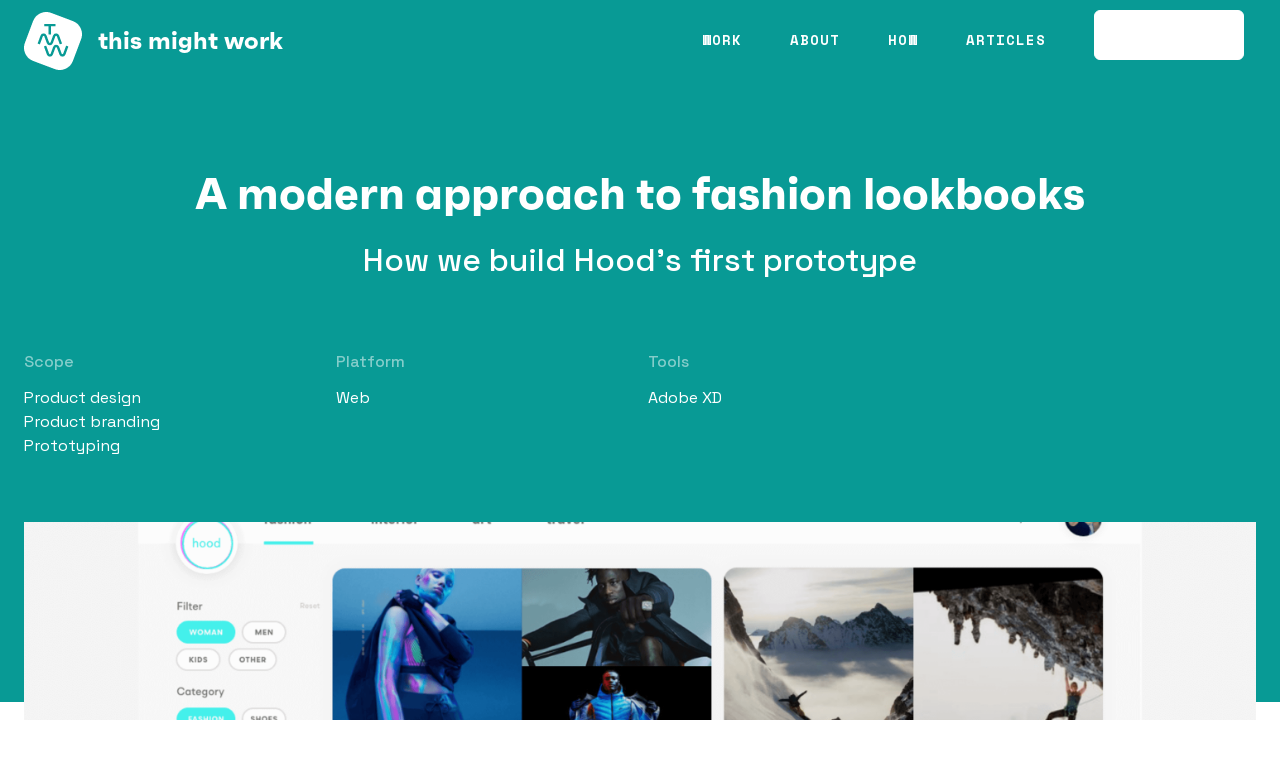

--- FILE ---
content_type: text/html; charset=utf-8
request_url: https://www.thismightwork.co/work/hood
body_size: 6413
content:
<!DOCTYPE html><!-- Last Published: Tue Jul 08 2025 08:54:27 GMT+0000 (Coordinated Universal Time) --><html data-wf-domain="www.thismightwork.co" data-wf-page="602baa2d35854d0c113dadc6" data-wf-site="60250abf5a47f3687ffd5e53" lang="en" data-wf-collection="602baa2d35854ddc733dadc4" data-wf-item-slug="hood"><head><meta charset="utf-8"/><title>A modern approach to fashion lookbooks</title><meta content="Hood envisioned a complex platform with several parties that needed to play an active part. To validate their ideas with key stakeholders Hood wanted to build a first MVP in the form of a product brand and product prototype." name="description"/><meta content="Hood" property="og:title"/><meta content="Hood envisioned a complex platform with several parties that needed to play an active part. To validate their ideas with key stakeholders Hood wanted to build a first MVP in the form of a product brand and product prototype." property="og:description"/><meta content="https://cdn.prod.website-files.com/60250abf36c6200a321c95b6/6049f5d6df4bbc84692b5668_Hood_SustainableFashionBrandDiscovery.png" property="og:image"/><meta content="Hood" property="twitter:title"/><meta content="Hood envisioned a complex platform with several parties that needed to play an active part. To validate their ideas with key stakeholders Hood wanted to build a first MVP in the form of a product brand and product prototype." property="twitter:description"/><meta content="https://cdn.prod.website-files.com/60250abf36c6200a321c95b6/6049f5d6df4bbc84692b5668_Hood_SustainableFashionBrandDiscovery.png" property="twitter:image"/><meta property="og:type" content="website"/><meta content="summary_large_image" name="twitter:card"/><meta content="width=device-width, initial-scale=1" name="viewport"/><link href="https://cdn.prod.website-files.com/60250abf5a47f3687ffd5e53/css/this-might-work-226f06.webflow.shared.4078372ad.css" rel="stylesheet" type="text/css"/><link href="https://fonts.googleapis.com" rel="preconnect"/><link href="https://fonts.gstatic.com" rel="preconnect" crossorigin="anonymous"/><script src="https://ajax.googleapis.com/ajax/libs/webfont/1.6.26/webfont.js" type="text/javascript"></script><script type="text/javascript">WebFont.load({  google: {    families: ["IBM Plex Mono:regular,600","Space Grotesk:regular,500,600,700","Space Mono:regular,italic,700,700italic"]  }});</script><script type="text/javascript">!function(o,c){var n=c.documentElement,t=" w-mod-";n.className+=t+"js",("ontouchstart"in o||o.DocumentTouch&&c instanceof DocumentTouch)&&(n.className+=t+"touch")}(window,document);</script><link href="https://cdn.prod.website-files.com/60250abf5a47f3687ffd5e53/605326e4ec22486fa3f35398_ThisMightWork_favicon.png" rel="shortcut icon" type="image/x-icon"/><link href="https://cdn.prod.website-files.com/60250abf5a47f3687ffd5e53/60380425908ec7568163dffa_logo_webclip.png" rel="apple-touch-icon"/><script async defer data-domain="thismightwork.co" src="https://plausible.io/js/plausible.js"></script>
<script>window.plausible = window.plausible || function() { (window.plausible.q = window.plausible.q || []).push(arguments) }</script>

<script defer data-domain="thismightwork.co" src="https://plausible.io/js/plausible.outbound-links.js"></script>

</head><body><div data-collapse="medium" data-animation="default" data-duration="400" style="background-color:#089a95" data-easing="ease" data-easing2="ease" role="banner" class="navbarprojects w-nav"><div class="wrappernav w-container"><div class="w-layout-grid grid-21"><div id="w-node-a15a2bb4-add2-ddd2-7f44-2673ab15c424-113dadc6"><a href="/" class="brand-logo w-nav-brand"><img src="https://cdn.prod.website-files.com/60250abf5a47f3687ffd5e53/6034d4271abfbe9c03e93300_ThisMightWork_white.svg" loading="lazy" width="58" alt="" class="image-2"/><div class="text-block-12-white">this might work</div></a></div><div id="w-node-a15a2bb4-add2-ddd2-7f44-2673ab15c429-113dadc6" class="div-block-59"><a data-w-id="a15a2bb4-add2-ddd2-7f44-2673ab15c42a" href="#" class="hamburger w-inline-block"><img src="https://cdn.prod.website-files.com/60250abf5a47f3687ffd5e53/60250abf36c620f2d11c961a_icon-menu.svg" loading="lazy" alt="" class="image-14"/></a><div class="div-block-62"><a href="/work" class="nav-menu-link-desktop-work">work</a><a href="/about" class="nav-menu-link-desktop-work">about</a><a href="/how" class="nav-menu-link-desktop-work">how</a><a href="/articles" class="nav-menu-link-desktop-work">articles</a><a href="/contact" class="button button-outline buttonnav-work w-button">let&#x27;s talk</a></div></div></div></div></div><div class="mobilemenublock"><div class="div-block-61"><div class="container-15 w-container"><div class="w-layout-grid grid-21"><div id="w-node-_9ac6ddde-5f6a-f1ea-be62-0c4abcd1baf9-bcd1baf5"><a href="/" class="brand-logo w-nav-brand"><img src="https://cdn.prod.website-files.com/60250abf5a47f3687ffd5e53/602e35c901137954f0cf7d52_Tekengebied%208.svg" loading="lazy" width="58" alt="This might work logo in svg" class="image-2"/><div class="text-block-12">this might work</div></a></div><div class="div-block-59"><a data-w-id="9ac6ddde-5f6a-f1ea-be62-0c4abcd1baff" href="#" class="div-block-57 w-inline-block"><img src="https://cdn.prod.website-files.com/60250abf5a47f3687ffd5e53/60250abf36c62091ec1c9605_icon-x.svg" loading="lazy" alt="" class="image-14"/></a></div></div></div><div class="container-16 w-container"><div class="div-block-58"><a href="/" class="mobilelink w-inline-block"><div class="text-block-18">HOME</div></a><a href="/work" class="mobilelink w-inline-block"><div class="text-block-18">WORK</div></a><a href="/about" class="mobilelink w-inline-block"><div class="text-block-18">ABOUT</div></a><a href="/how" class="mobilelink w-inline-block"><div class="text-block-18">HOW</div></a><a href="/articles" class="mobilelink w-inline-block"><div class="text-block-18">ARTICLES</div></a><a href="/contact" class="mobilelink w-inline-block"><div class="text-block-18">LET&#x27;S TALK</div></a></div><div class="footertextmobile"><div class="footer-tekst-mobile"><a href="/privacy-policy" class="footer-textlink-mobile">Privacy Policy</a></div></div><div><div class="socialfootermobile"><a rel="noreferrer" href="https://www.instagram.com/thismightworkco/" target="_blank" class="link-block-mobile w-inline-block"><div class="w-row"><div class="column-5 w-col w-col-2 w-col-small-2 w-col-tiny-2"><img src="https://cdn.prod.website-files.com/60250abf5a47f3687ffd5e53/602e430dc5496f2f44af6e2c_instagram.svg" loading="lazy" alt="" class="image-5"/></div><div class="w-col w-col-10 w-col-small-10 w-col-tiny-10"><div class="footer-textlink">Instagram</div></div></div></a><a rel="noreferrer" href="https://www.linkedin.com/company/this-might-work" target="_blank" class="link-block-mobile w-inline-block"><div class="w-row"><div class="column-5 w-col w-col-2 w-col-small-2 w-col-tiny-2"><img src="https://cdn.prod.website-files.com/60250abf5a47f3687ffd5e53/602e430d01e6504f1251470b_Linkedin.svg" loading="lazy" alt="" class="image-5"/></div><div class="w-col w-col-10 w-col-small-10 w-col-tiny-10"><div class="footer-textlink">Linkedin</div></div></div></a><a rel="noreferrer" href="https://twitter.com/thismightworkco" target="_blank" class="link-block-mobile w-inline-block"><div class="w-row"><div class="column-5 w-col w-col-2 w-col-small-2 w-col-tiny-2"><img src="https://cdn.prod.website-files.com/60250abf5a47f3687ffd5e53/602e430d0cfa96851a045379_Twitter.svg" loading="lazy" alt="" class="image-5"/></div><div class="w-col w-col-10 w-col-small-10 w-col-tiny-10"><div class="footer-textlink">Twitter</div></div></div></a></div></div></div></div></div><div style="background-color:#089a95" class="projectheading"><div class="wrapper w-container"><div class="div-block-49"><h1 class="heading-21">A modern approach to fashion lookbooks</h1><h2 class="heading-22">How we build Hood&#x27;s first prototype</h2></div><div><div class="w-layout-grid grid-18"><div class="parameters"><div class="work-intro-rte w-richtext"><h6>Scope</h6><p>Product design<br/>Product branding<br/>Prototyping</p></div></div><div class="parameters"><div class="work-intro-rte w-richtext"><h6>Platform</h6><p>Web</p></div></div><div class="parameters"><div class="work-intro-rte w-richtext"><h6>Tools</h6><p>Adobe XD</p></div></div><div class="parameters"><div class="work-intro-rte w-condition-invisible w-dyn-bind-empty w-richtext"></div></div></div></div></div></div><div class="projectcontent"><div style="background-color:#089a95" class="backgroundoffset"></div><div class="container-14 w-container"><div style="background-image:url(&quot;https://cdn.prod.website-files.com/60250abf36c6200a321c95b6/6049f6772923ecbaa3d170d4_Hood_BrandDiscoveryPlatform.png&quot;)" class="div-block-50"></div></div><div class="wrapperproject w-container"><div class="projectintroduction"><p class="paragraph-5 introtext-project">Hood is an online platform that helps people discover fashion and new brands. Hood first approached us to help them reinvent the concept of lookbooks used by fashion brands. </p></div></div><div class="wrapperprojectchallenge w-condition-invisible w-container"><div class="div-block-28-copy"><div class="div-block-6"><h2 class="heaading2about">What did we do?<br/></h2></div></div><div><div class="w-layout-grid gridchallenge"><div class="featuregray"><div class="div-block-29-icon"><img loading="lazy" alt="talk icon" src="https://cdn.prod.website-files.com/60250abf5a47f3687ffd5e53/6034bedc07f7f0d1398b2cd6_Talk.svg" class="image-7-copy"/></div><h5 class="headingchallenge">What was the problem?</h5><div class="casestepcontent w-dyn-bind-empty w-richtext"></div></div><div class="featuregray"><div class="div-block-29-icon"><img loading="lazy" alt="lightbulb icon" src="https://cdn.prod.website-files.com/60250abf5a47f3687ffd5e53/60337496af5c8c03b60970aa_Lightbulb.svg" class="image-7-copy"/></div><h5 class="headingchallenge">How did we help?</h5><div class="casestepcontent w-dyn-bind-empty w-richtext"></div></div><div class="featuregray"><div class="div-block-29-icon"><img loading="lazy" alt="" src="https://cdn.prod.website-files.com/60250abf5a47f3687ffd5e53/618a6c05d4f2fbe99f83de20_Challenge.svg" class="image-7-copy"/></div><h5 class="headingchallenge">What did we achieve together?</h5><div class="casestepcontent w-dyn-bind-empty w-richtext"></div></div></div></div></div><div class="wrapperproject w-container"><div><div class="w-dyn-list"><script type="text/x-wf-template" id="wf-template-8bb7e313-b53c-75ac-2e94-409a8001c49d">%3Cdiv%20role%3D%22listitem%22%20class%3D%22w-dyn-item%20w-dyn-repeater-item%22%3E%3Cimg%20alt%3D%22Hood%20summer%22%20loading%3D%22lazy%22%20width%3D%22678%22%20src%3D%22https%3A%2F%2Fcdn.prod.website-files.com%2F60250abf36c6200a321c95b6%2F604a0ede4746da11203a1319_Hood_Summer.png%22%20sizes%3D%22(max-width%3A%20479px)%20100vw%2C%20(max-width%3A%20767px)%2090vw%2C%2047vw%22%20srcset%3D%22https%3A%2F%2Fcdn.prod.website-files.com%2F60250abf36c6200a321c95b6%2F604a0ede4746da11203a1319_Hood_Summer-p-500.png%20500w%2C%20https%3A%2F%2Fcdn.prod.website-files.com%2F60250abf36c6200a321c95b6%2F604a0ede4746da11203a1319_Hood_Summer.png%201464w%22%20class%3D%22image-12%22%2F%3E%3C%2Fdiv%3E</script><div role="list" class="collection-list w-dyn-items"><div role="listitem" class="w-dyn-item w-dyn-repeater-item"><img alt="Hood summer" loading="lazy" width="678" src="https://cdn.prod.website-files.com/60250abf36c6200a321c95b6/604a0ede4746da11203a1319_Hood_Summer.png" sizes="(max-width: 479px) 100vw, (max-width: 767px) 90vw, 47vw" srcset="https://cdn.prod.website-files.com/60250abf36c6200a321c95b6/604a0ede4746da11203a1319_Hood_Summer-p-500.png 500w, https://cdn.prod.website-files.com/60250abf36c6200a321c95b6/604a0ede4746da11203a1319_Hood_Summer.png 1464w" class="image-12"/></div><div role="listitem" class="w-dyn-item w-dyn-repeater-item"><img alt="Hood logo" loading="lazy" width="678" src="https://cdn.prod.website-files.com/60250abf36c6200a321c95b6/604a0ee2b312d832b6c09e43_Hood_Logo.png" sizes="(max-width: 479px) 100vw, (max-width: 767px) 90vw, 47vw" srcset="https://cdn.prod.website-files.com/60250abf36c6200a321c95b6/604a0ee2b312d832b6c09e43_Hood_Logo-p-500.png 500w, https://cdn.prod.website-files.com/60250abf36c6200a321c95b6/604a0ee2b312d832b6c09e43_Hood_Logo-p-800.png 800w, https://cdn.prod.website-files.com/60250abf36c6200a321c95b6/604a0ee2b312d832b6c09e43_Hood_Logo.png 1464w" class="image-12"/></div></div><div class="empty-state-2 w-dyn-hide w-dyn-empty"><div class="text-block-17">No items found.</div></div></div></div></div><div class="wrapperproject w-container"><div class="projectintroduction"><div class="work-rte w-dyn-bind-empty w-richtext"></div></div></div><div class="wrapperproject w-container"><div class="projectintroduction"><div class="work-rte w-richtext"><blockquote>&quot;A lookbook is a collection of photographs compiled to show off a model, photographer, style, stylist, or clothing line.&quot; <em>Wikipedia</em></blockquote><p>‍</p><p>Hood&#x27;s idea wanted to help brands make their lookbooks available to anyone. The platform would allow consumers to search, filter, and discover new brands based on their preferences. A key part of Hood&#x27;s vision is to let consumers create collections of brands and products they like. These collections can then be shared as digital storefronts. </p></div></div></div><div class="wrapperproject w-container"><div><div class="collection-list-wrapper-4 w-dyn-list"><script type="text/x-wf-template" id="wf-template-a2aee5e7-c7c6-c16e-56c7-9fc96f4cea1e">%3Cdiv%20role%3D%22listitem%22%20class%3D%22w-dyn-item%20w-dyn-repeater-item%22%3E%3Cimg%20alt%3D%22hood%20functions%20features%22%20loading%3D%22lazy%22%20width%3D%223000%22%20src%3D%22https%3A%2F%2Fcdn.prod.website-files.com%2F60250abf36c6200a321c95b6%2F604a0ef6623a8b816ed4f3a3_Hood_Functions.png%22%20sizes%3D%22(max-width%3A%20479px)%20100vw%2C%20(max-width%3A%20767px)%2094vw%2C%2095vw%22%20srcset%3D%22https%3A%2F%2Fcdn.prod.website-files.com%2F60250abf36c6200a321c95b6%2F604a0ef6623a8b816ed4f3a3_Hood_Functions-p-500.png%20500w%2C%20https%3A%2F%2Fcdn.prod.website-files.com%2F60250abf36c6200a321c95b6%2F604a0ef6623a8b816ed4f3a3_Hood_Functions-p-800.png%20800w%2C%20https%3A%2F%2Fcdn.prod.website-files.com%2F60250abf36c6200a321c95b6%2F604a0ef6623a8b816ed4f3a3_Hood_Functions-p-1080.png%201080w%2C%20https%3A%2F%2Fcdn.prod.website-files.com%2F60250abf36c6200a321c95b6%2F604a0ef6623a8b816ed4f3a3_Hood_Functions.png%202976w%22%2F%3E%3C%2Fdiv%3E</script><div role="list" class="collection-list-2 w-dyn-items"><div role="listitem" class="w-dyn-item w-dyn-repeater-item"><img alt="hood functions features" loading="lazy" width="3000" src="https://cdn.prod.website-files.com/60250abf36c6200a321c95b6/604a0ef6623a8b816ed4f3a3_Hood_Functions.png" sizes="(max-width: 479px) 100vw, (max-width: 767px) 94vw, 95vw" srcset="https://cdn.prod.website-files.com/60250abf36c6200a321c95b6/604a0ef6623a8b816ed4f3a3_Hood_Functions-p-500.png 500w, https://cdn.prod.website-files.com/60250abf36c6200a321c95b6/604a0ef6623a8b816ed4f3a3_Hood_Functions-p-800.png 800w, https://cdn.prod.website-files.com/60250abf36c6200a321c95b6/604a0ef6623a8b816ed4f3a3_Hood_Functions-p-1080.png 1080w, https://cdn.prod.website-files.com/60250abf36c6200a321c95b6/604a0ef6623a8b816ed4f3a3_Hood_Functions.png 2976w"/></div></div><div class="empty-state-3 w-dyn-hide w-dyn-empty"><div>No items found.</div></div></div></div></div><div class="wrapperproject w-container"><div class="projectintroduction"><div class="work-rte w-richtext"><h2>How we helped</h2><p>Hood envisioned a complex platform with several parties that needed to play an active part. To validate their ideas with key stakeholders Hood wanted to build a first MVP in the form of a product brand and product prototype. This prototype could be used to validate some of Hood&#x27;s assumptions with brands and consumers. </p><p>We worked together to generate the first interactive prototype using Adobe XD. We designed a brand identity for Hood which did not yet exist. Using the brand identity as a starting point we created a user experience that expressed a digital version of lookbooks. </p><p>‍</p></div></div></div><div class="wrapperproject w-container"><div><div class="w-dyn-list"><script type="text/x-wf-template" id="wf-template-c2d5172c-f563-a1a7-d96f-be20e7c6537a">%3Cdiv%20role%3D%22listitem%22%20class%3D%22w-dyn-item%20w-dyn-repeater-item%22%3E%3Cimg%20alt%3D%22hood%20screen%20flow%22%20loading%3D%22lazy%22%20width%3D%222000%22%20src%3D%22https%3A%2F%2Fcdn.prod.website-files.com%2F60250abf36c6200a321c95b6%2F604a0effd0fdfe26187dd759_Hood_ScreenFlow.png%22%20sizes%3D%22(max-width%3A%20479px)%20100vw%2C%20(max-width%3A%20767px)%2046vw%2C%2047vw%22%20srcset%3D%22https%3A%2F%2Fcdn.prod.website-files.com%2F60250abf36c6200a321c95b6%2F604a0effd0fdfe26187dd759_Hood_ScreenFlow-p-500.png%20500w%2C%20https%3A%2F%2Fcdn.prod.website-files.com%2F60250abf36c6200a321c95b6%2F604a0effd0fdfe26187dd759_Hood_ScreenFlow-p-800.png%20800w%2C%20https%3A%2F%2Fcdn.prod.website-files.com%2F60250abf36c6200a321c95b6%2F604a0effd0fdfe26187dd759_Hood_ScreenFlow-p-1080.png%201080w%2C%20https%3A%2F%2Fcdn.prod.website-files.com%2F60250abf36c6200a321c95b6%2F604a0effd0fdfe26187dd759_Hood_ScreenFlow.png%202976w%22%2F%3E%3C%2Fdiv%3E</script><div role="list" class="collection-list-3 w-dyn-items"><div role="listitem" class="w-dyn-item w-dyn-repeater-item"><img alt="hood screen flow" loading="lazy" width="2000" src="https://cdn.prod.website-files.com/60250abf36c6200a321c95b6/604a0effd0fdfe26187dd759_Hood_ScreenFlow.png" sizes="(max-width: 479px) 100vw, (max-width: 767px) 46vw, 47vw" srcset="https://cdn.prod.website-files.com/60250abf36c6200a321c95b6/604a0effd0fdfe26187dd759_Hood_ScreenFlow-p-500.png 500w, https://cdn.prod.website-files.com/60250abf36c6200a321c95b6/604a0effd0fdfe26187dd759_Hood_ScreenFlow-p-800.png 800w, https://cdn.prod.website-files.com/60250abf36c6200a321c95b6/604a0effd0fdfe26187dd759_Hood_ScreenFlow-p-1080.png 1080w, https://cdn.prod.website-files.com/60250abf36c6200a321c95b6/604a0effd0fdfe26187dd759_Hood_ScreenFlow.png 2976w"/></div></div><div class="empty-state-6 w-dyn-hide w-dyn-empty"><div>No items found.</div></div></div></div></div><div class="wrapperproject w-container"><div class="projectintroduction"><div class="work-rte w-dyn-bind-empty w-richtext"></div></div></div><div class="wrapperproject w-container"><div><div class="w-dyn-list"><script type="text/x-wf-template" id="wf-template-dca16b4b-4cb9-85ab-c518-7436c0ebd1e6">%3Cdiv%20role%3D%22listitem%22%20class%3D%22w-dyn-item%20w-dyn-repeater-item%22%3E%3Cimg%20alt%3D%22hood%20brand%20mosaic%22%20loading%3D%22lazy%22%20width%3D%223000%22%20src%3D%22https%3A%2F%2Fcdn.prod.website-files.com%2F60250abf36c6200a321c95b6%2F604a0f0b01af11f149704049_Hood_BrandMosaic.png%22%20sizes%3D%22(max-width%3A%20479px)%20100vw%2C%20(max-width%3A%20767px)%2094vw%2C%2095vw%22%20srcset%3D%22https%3A%2F%2Fcdn.prod.website-files.com%2F60250abf36c6200a321c95b6%2F604a0f0b01af11f149704049_Hood_BrandMosaic-p-500.png%20500w%2C%20https%3A%2F%2Fcdn.prod.website-files.com%2F60250abf36c6200a321c95b6%2F604a0f0b01af11f149704049_Hood_BrandMosaic-p-800.png%20800w%2C%20https%3A%2F%2Fcdn.prod.website-files.com%2F60250abf36c6200a321c95b6%2F604a0f0b01af11f149704049_Hood_BrandMosaic.png%201904w%22%2F%3E%3C%2Fdiv%3E</script><div role="list" class="collection-list-4 w-dyn-items"><div role="listitem" class="w-dyn-item w-dyn-repeater-item"><img alt="hood brand mosaic" loading="lazy" width="3000" src="https://cdn.prod.website-files.com/60250abf36c6200a321c95b6/604a0f0b01af11f149704049_Hood_BrandMosaic.png" sizes="(max-width: 479px) 100vw, (max-width: 767px) 94vw, 95vw" srcset="https://cdn.prod.website-files.com/60250abf36c6200a321c95b6/604a0f0b01af11f149704049_Hood_BrandMosaic-p-500.png 500w, https://cdn.prod.website-files.com/60250abf36c6200a321c95b6/604a0f0b01af11f149704049_Hood_BrandMosaic-p-800.png 800w, https://cdn.prod.website-files.com/60250abf36c6200a321c95b6/604a0f0b01af11f149704049_Hood_BrandMosaic.png 1904w"/></div></div><div class="empty-state-7 w-dyn-hide w-dyn-empty"><div>No items found.</div></div></div></div></div><div class="wrapperproject w-container"><div class="projectintroduction"><div class="work-rte w-dyn-bind-empty w-richtext"></div></div></div><div class="wrapperproject w-container"><div><div class="w-dyn-list"><script type="text/x-wf-template" id="wf-template-6c9d61ad-a3cb-0336-8a00-1c6b13b25ad4">%3Cdiv%20role%3D%22listitem%22%20class%3D%22w-dyn-item%20w-dyn-repeater-item%22%3E%3Cimg%20alt%3D%22%22%20loading%3D%22lazy%22%20width%3D%223000%22%20src%3D%22%22%20class%3D%22w-dyn-bind-empty%22%2F%3E%3C%2Fdiv%3E</script><div role="list" class="collection-list-5 w-dyn-items w-dyn-hide"></div><div class="empty-state-5 w-dyn-empty"><div>No items found.</div></div></div></div></div><div class="wrapperproject w-container"><div class="projectintroduction"><div class="work-rte w-dyn-bind-empty w-richtext"></div></div></div><div class="wrapperproject w-container"><div><div class="w-dyn-list"><script type="text/x-wf-template" id="wf-template-8383676b-c35b-b9d3-c7d2-3a96322e747e">%3Cdiv%20role%3D%22listitem%22%20class%3D%22w-dyn-item%20w-dyn-repeater-item%22%3E%3Cimg%20alt%3D%22%22%20loading%3D%22lazy%22%20width%3D%222000%22%20src%3D%22%22%20class%3D%22w-dyn-bind-empty%22%2F%3E%3C%2Fdiv%3E</script><div role="list" class="collection-list-6 w-dyn-items w-dyn-hide"></div><div class="empty-state-4 w-dyn-empty"><div>No items found.</div></div></div></div></div></div><div><div class="wrapper w-container"><div class="w-dyn-list"><div class="empty-state-10 w-dyn-empty"><div>No items found.</div></div></div></div></div><div class="footer"><div class="container-4 w-container"><div class="rounded-large large-padding bg-primary-1"><div class="cta-grid-halves"><div id="w-node-_5d69dfbc-e8b1-39df-64fa-27b5102fd1ba-3864ee3f" class="div-block-20"><h2 class="heading-10">Ready to talk ideas? <br/></h2><div class="paragraph-3-copy">It might turn out to be the best conversation ever</div><div><a data-analytics="&#x27;talk&#x27;, {&#x27;props&quot;:{&#x27;origin&#x27;:&#x27;footer&#x27;}}" href="/contact" class="button button-outline outline-white bookmeeting w-inline-block"><div class="text-block-8 text-white bookmeeting">LET&#x27;S TALK</div><img src="https://cdn.prod.website-files.com/60250abf5a47f3687ffd5e53/61966577ff4de63586e6a826_ArrowBlue.svg" loading="lazy" alt="" class="image"/></a></div></div><div id="w-node-cd47592e-5908-2cf8-1208-2f7e42fb2608-3864ee3f" class="div-block-15"><img src="https://cdn.prod.website-files.com/60250abf5a47f3687ffd5e53/602b900692c0c6cfafea19ee_Hero_totem.svg" loading="lazy" alt="Hero totem, this might work
" class="image-3"/></div></div></div></div><div class="container footer-container"><div class="div-block-17"><div id="w-node-_44e8d92d-faee-88b3-46f2-35a5cd8aec30-3864ee3f"><a href="/" class="div-block-47 w-inline-block"><img src="https://cdn.prod.website-files.com/60250abf5a47f3687ffd5e53/602e35c901137954f0cf7d52_Tekengebied%208.svg" loading="lazy" width="81" alt="This might work logo in svg" class="image-4"/></a></div><div class="text-block-11">Kerkstraat 90 <br/>2222 Itegem, Antwerp<br/><a href="#" class="footer-textlink">talk@thismightwork.co</a><a href="#"><span><br/></span></a>0032 (0)473 82 56 10</div><div id="w-node-_44e8d92d-faee-88b3-46f2-35a5cd8aec3e-3864ee3f"><div class="footer-tekst"><a href="/work" class="footer-textlink">Work</a><br/><a href="/about" class="footer-textlink">About</a><br/><a href="/how" class="footer-textlink">How</a><br/><a href="/articles" class="footer-textlink">Articles</a><br/><a href="/contact" class="footer-textlink">Contact</a></div></div><div id="w-node-_44e8d92d-faee-88b3-46f2-35a5cd8aec4e-3864ee3f"><div class="footer-tekst"><a href="/privacy-policy" class="footer-textlink">Privacy Policy</a><br/></div><div class="footer-tekst"><a href="/flutter" class="footer-textlink">Flutter</a><br/></div></div><div id="w-node-_4187155e-cace-a1c7-216e-806e15745e3b-3864ee3f" class="socialfooter"><a rel="noreferrer" href="https://www.instagram.com/thismightworkco/" target="_blank" class="link-block w-inline-block"><div class="w-row"><div class="column-5 w-col w-col-1 w-col-small-1 w-col-tiny-1"><img src="https://cdn.prod.website-files.com/60250abf5a47f3687ffd5e53/602e430dc5496f2f44af6e2c_instagram.svg" loading="lazy" alt="" class="image-5"/></div><div class="w-col w-col-11 w-col-small-11 w-col-tiny-11"><div class="footer-textlink">Instagram</div></div></div></a><a rel="noreferrer" href="https://www.linkedin.com/company/this-might-work" target="_blank" class="link-block-3 w-inline-block"><div class="w-row"><div class="column-5 w-col w-col-1 w-col-small-1 w-col-tiny-1"><img src="https://cdn.prod.website-files.com/60250abf5a47f3687ffd5e53/602e430d01e6504f1251470b_Linkedin.svg" loading="lazy" alt="" class="image-5"/></div><div class="w-col w-col-11 w-col-small-11 w-col-tiny-11"><div class="footer-textlink">Linkedin</div></div></div></a><a rel="noreferrer" href="https://twitter.com/thismightworkco" target="_blank" class="link-block-2 w-inline-block"><div class="w-row"><div class="column-5 w-col w-col-1 w-col-small-1 w-col-tiny-1"><img src="https://cdn.prod.website-files.com/60250abf5a47f3687ffd5e53/602e430d0cfa96851a045379_Twitter.svg" loading="lazy" alt="" class="image-5"/></div><div class="w-col w-col-11 w-col-small-11 w-col-tiny-11"><div class="footer-textlink">Twitter</div></div></div></a></div></div></div></div><script src="https://d3e54v103j8qbb.cloudfront.net/js/jquery-3.5.1.min.dc5e7f18c8.js?site=60250abf5a47f3687ffd5e53" type="text/javascript" integrity="sha256-9/aliU8dGd2tb6OSsuzixeV4y/faTqgFtohetphbbj0=" crossorigin="anonymous"></script><script src="https://cdn.prod.website-files.com/60250abf5a47f3687ffd5e53/js/webflow.schunk.36b8fb49256177c8.js" type="text/javascript"></script><script src="https://cdn.prod.website-files.com/60250abf5a47f3687ffd5e53/js/webflow.schunk.121561dd2e9884ea.js" type="text/javascript"></script><script src="https://cdn.prod.website-files.com/60250abf5a47f3687ffd5e53/js/webflow.ef5ebd16.2b876aed10a21e89.js" type="text/javascript"></script><script>
let elements = document.querySelectorAll("a[data-analytics]");
registerAnalyticsEvents(elements, handleLinkEvent);

elements = document.querySelectorAll("button[data-analytics]");
registerAnalyticsEvents(elements, handleFormEvent);


function registerAnalyticsEvents(elements, callback) {
    for (var i = 0; i < elements.length; i++) {
        elements[i].addEventListener('click', callback);
        elements[i].addEventListener('auxclick', callback);
    }
}


function handleLinkEvent(event) {
    var link = event.target;
    var middle = event.type == "auxclick" && event.which == 2;
    var click = event.type == "click";
    while (link && (typeof link.tagName == 'undefined' || link.tagName.toLowerCase() != 'a' || !link.href)) {
        link = link.parentNode;
    }

    if (middle || click)
        registerEvent(link.getAttribute('data-analytics'));

    // Delay navigation so that Plausible is notified of the click
    if (!link.target) {
        if (!(event.ctrlKey || event.metaKey || event.shiftKey) && click) {
            setTimeout(function () {
                location.href = link.href;
            }, 150);
            event.preventDefault();
        }
    }
}


function handleFormEvent(event) {
    event.preventDefault();

    registerEvent(event.target.getAttribute('data-analytics'));

    setTimeout(function () {
        event.target.form.submit();
    }, 150);
}


function registerEvent(data) {
   
	// Replace single to double quotes; Fix because webflow only accepts single, and json.parse onlu accepts double
  	let cleanedData = data.replace(/'/g,'"');
  
   // break into array
    let attributes = cleanedData.split(/,(.+)/);
  
 
    // Parse it to object
    let events = [JSON.parse(attributes[0]), JSON.parse(attributes[1] || '{}')];

    plausible(...events);
}
  
  </script></body></html>

--- FILE ---
content_type: text/css
request_url: https://cdn.prod.website-files.com/60250abf5a47f3687ffd5e53/css/this-might-work-226f06.webflow.shared.4078372ad.css
body_size: 32257
content:
html {
  -webkit-text-size-adjust: 100%;
  -ms-text-size-adjust: 100%;
  font-family: sans-serif;
}

body {
  margin: 0;
}

article, aside, details, figcaption, figure, footer, header, hgroup, main, menu, nav, section, summary {
  display: block;
}

audio, canvas, progress, video {
  vertical-align: baseline;
  display: inline-block;
}

audio:not([controls]) {
  height: 0;
  display: none;
}

[hidden], template {
  display: none;
}

a {
  background-color: #0000;
}

a:active, a:hover {
  outline: 0;
}

abbr[title] {
  border-bottom: 1px dotted;
}

b, strong {
  font-weight: bold;
}

dfn {
  font-style: italic;
}

h1 {
  margin: .67em 0;
  font-size: 2em;
}

mark {
  color: #000;
  background: #ff0;
}

small {
  font-size: 80%;
}

sub, sup {
  vertical-align: baseline;
  font-size: 75%;
  line-height: 0;
  position: relative;
}

sup {
  top: -.5em;
}

sub {
  bottom: -.25em;
}

img {
  border: 0;
}

svg:not(:root) {
  overflow: hidden;
}

hr {
  box-sizing: content-box;
  height: 0;
}

pre {
  overflow: auto;
}

code, kbd, pre, samp {
  font-family: monospace;
  font-size: 1em;
}

button, input, optgroup, select, textarea {
  color: inherit;
  font: inherit;
  margin: 0;
}

button {
  overflow: visible;
}

button, select {
  text-transform: none;
}

button, html input[type="button"], input[type="reset"] {
  -webkit-appearance: button;
  cursor: pointer;
}

button[disabled], html input[disabled] {
  cursor: default;
}

button::-moz-focus-inner, input::-moz-focus-inner {
  border: 0;
  padding: 0;
}

input {
  line-height: normal;
}

input[type="checkbox"], input[type="radio"] {
  box-sizing: border-box;
  padding: 0;
}

input[type="number"]::-webkit-inner-spin-button, input[type="number"]::-webkit-outer-spin-button {
  height: auto;
}

input[type="search"] {
  -webkit-appearance: none;
}

input[type="search"]::-webkit-search-cancel-button, input[type="search"]::-webkit-search-decoration {
  -webkit-appearance: none;
}

legend {
  border: 0;
  padding: 0;
}

textarea {
  overflow: auto;
}

optgroup {
  font-weight: bold;
}

table {
  border-collapse: collapse;
  border-spacing: 0;
}

td, th {
  padding: 0;
}

@font-face {
  font-family: webflow-icons;
  src: url("[data-uri]") format("truetype");
  font-weight: normal;
  font-style: normal;
}

[class^="w-icon-"], [class*=" w-icon-"] {
  speak: none;
  font-variant: normal;
  text-transform: none;
  -webkit-font-smoothing: antialiased;
  -moz-osx-font-smoothing: grayscale;
  font-style: normal;
  font-weight: normal;
  line-height: 1;
  font-family: webflow-icons !important;
}

.w-icon-slider-right:before {
  content: "";
}

.w-icon-slider-left:before {
  content: "";
}

.w-icon-nav-menu:before {
  content: "";
}

.w-icon-arrow-down:before, .w-icon-dropdown-toggle:before {
  content: "";
}

.w-icon-file-upload-remove:before {
  content: "";
}

.w-icon-file-upload-icon:before {
  content: "";
}

* {
  box-sizing: border-box;
}

html {
  height: 100%;
}

body {
  color: #333;
  background-color: #fff;
  min-height: 100%;
  margin: 0;
  font-family: Arial, sans-serif;
  font-size: 14px;
  line-height: 20px;
}

img {
  vertical-align: middle;
  max-width: 100%;
  display: inline-block;
}

html.w-mod-touch * {
  background-attachment: scroll !important;
}

.w-block {
  display: block;
}

.w-inline-block {
  max-width: 100%;
  display: inline-block;
}

.w-clearfix:before, .w-clearfix:after {
  content: " ";
  grid-area: 1 / 1 / 2 / 2;
  display: table;
}

.w-clearfix:after {
  clear: both;
}

.w-hidden {
  display: none;
}

.w-button {
  color: #fff;
  line-height: inherit;
  cursor: pointer;
  background-color: #3898ec;
  border: 0;
  border-radius: 0;
  padding: 9px 15px;
  text-decoration: none;
  display: inline-block;
}

input.w-button {
  -webkit-appearance: button;
}

html[data-w-dynpage] [data-w-cloak] {
  color: #0000 !important;
}

.w-code-block {
  margin: unset;
}

pre.w-code-block code {
  all: inherit;
}

.w-optimization {
  display: contents;
}

.w-webflow-badge, .w-webflow-badge > img {
  box-sizing: unset;
  width: unset;
  height: unset;
  max-height: unset;
  max-width: unset;
  min-height: unset;
  min-width: unset;
  margin: unset;
  padding: unset;
  float: unset;
  clear: unset;
  border: unset;
  border-radius: unset;
  background: unset;
  background-image: unset;
  background-position: unset;
  background-size: unset;
  background-repeat: unset;
  background-origin: unset;
  background-clip: unset;
  background-attachment: unset;
  background-color: unset;
  box-shadow: unset;
  transform: unset;
  direction: unset;
  font-family: unset;
  font-weight: unset;
  color: unset;
  font-size: unset;
  line-height: unset;
  font-style: unset;
  font-variant: unset;
  text-align: unset;
  letter-spacing: unset;
  -webkit-text-decoration: unset;
  text-decoration: unset;
  text-indent: unset;
  text-transform: unset;
  list-style-type: unset;
  text-shadow: unset;
  vertical-align: unset;
  cursor: unset;
  white-space: unset;
  word-break: unset;
  word-spacing: unset;
  word-wrap: unset;
  transition: unset;
}

.w-webflow-badge {
  white-space: nowrap;
  cursor: pointer;
  box-shadow: 0 0 0 1px #0000001a, 0 1px 3px #0000001a;
  visibility: visible !important;
  opacity: 1 !important;
  z-index: 2147483647 !important;
  color: #aaadb0 !important;
  overflow: unset !important;
  background-color: #fff !important;
  border-radius: 3px !important;
  width: auto !important;
  height: auto !important;
  margin: 0 !important;
  padding: 6px !important;
  font-size: 12px !important;
  line-height: 14px !important;
  text-decoration: none !important;
  display: inline-block !important;
  position: fixed !important;
  inset: auto 12px 12px auto !important;
  transform: none !important;
}

.w-webflow-badge > img {
  position: unset;
  visibility: unset !important;
  opacity: 1 !important;
  vertical-align: middle !important;
  display: inline-block !important;
}

h1, h2, h3, h4, h5, h6 {
  margin-bottom: 10px;
  font-weight: bold;
}

h1 {
  margin-top: 20px;
  font-size: 38px;
  line-height: 44px;
}

h2 {
  margin-top: 20px;
  font-size: 32px;
  line-height: 36px;
}

h3 {
  margin-top: 20px;
  font-size: 24px;
  line-height: 30px;
}

h4 {
  margin-top: 10px;
  font-size: 18px;
  line-height: 24px;
}

h5 {
  margin-top: 10px;
  font-size: 14px;
  line-height: 20px;
}

h6 {
  margin-top: 10px;
  font-size: 12px;
  line-height: 18px;
}

p {
  margin-top: 0;
  margin-bottom: 10px;
}

blockquote {
  border-left: 5px solid #e2e2e2;
  margin: 0 0 10px;
  padding: 10px 20px;
  font-size: 18px;
  line-height: 22px;
}

figure {
  margin: 0 0 10px;
}

figcaption {
  text-align: center;
  margin-top: 5px;
}

ul, ol {
  margin-top: 0;
  margin-bottom: 10px;
  padding-left: 40px;
}

.w-list-unstyled {
  padding-left: 0;
  list-style: none;
}

.w-embed:before, .w-embed:after {
  content: " ";
  grid-area: 1 / 1 / 2 / 2;
  display: table;
}

.w-embed:after {
  clear: both;
}

.w-video {
  width: 100%;
  padding: 0;
  position: relative;
}

.w-video iframe, .w-video object, .w-video embed {
  border: none;
  width: 100%;
  height: 100%;
  position: absolute;
  top: 0;
  left: 0;
}

fieldset {
  border: 0;
  margin: 0;
  padding: 0;
}

button, [type="button"], [type="reset"] {
  cursor: pointer;
  -webkit-appearance: button;
  border: 0;
}

.w-form {
  margin: 0 0 15px;
}

.w-form-done {
  text-align: center;
  background-color: #ddd;
  padding: 20px;
  display: none;
}

.w-form-fail {
  background-color: #ffdede;
  margin-top: 10px;
  padding: 10px;
  display: none;
}

label {
  margin-bottom: 5px;
  font-weight: bold;
  display: block;
}

.w-input, .w-select {
  color: #333;
  vertical-align: middle;
  background-color: #fff;
  border: 1px solid #ccc;
  width: 100%;
  height: 38px;
  margin-bottom: 10px;
  padding: 8px 12px;
  font-size: 14px;
  line-height: 1.42857;
  display: block;
}

.w-input::placeholder, .w-select::placeholder {
  color: #999;
}

.w-input:focus, .w-select:focus {
  border-color: #3898ec;
  outline: 0;
}

.w-input[disabled], .w-select[disabled], .w-input[readonly], .w-select[readonly], fieldset[disabled] .w-input, fieldset[disabled] .w-select {
  cursor: not-allowed;
}

.w-input[disabled]:not(.w-input-disabled), .w-select[disabled]:not(.w-input-disabled), .w-input[readonly], .w-select[readonly], fieldset[disabled]:not(.w-input-disabled) .w-input, fieldset[disabled]:not(.w-input-disabled) .w-select {
  background-color: #eee;
}

textarea.w-input, textarea.w-select {
  height: auto;
}

.w-select {
  background-color: #f3f3f3;
}

.w-select[multiple] {
  height: auto;
}

.w-form-label {
  cursor: pointer;
  margin-bottom: 0;
  font-weight: normal;
  display: inline-block;
}

.w-radio {
  margin-bottom: 5px;
  padding-left: 20px;
  display: block;
}

.w-radio:before, .w-radio:after {
  content: " ";
  grid-area: 1 / 1 / 2 / 2;
  display: table;
}

.w-radio:after {
  clear: both;
}

.w-radio-input {
  float: left;
  margin: 3px 0 0 -20px;
  line-height: normal;
}

.w-file-upload {
  margin-bottom: 10px;
  display: block;
}

.w-file-upload-input {
  opacity: 0;
  z-index: -100;
  width: .1px;
  height: .1px;
  position: absolute;
  overflow: hidden;
}

.w-file-upload-default, .w-file-upload-uploading, .w-file-upload-success {
  color: #333;
  display: inline-block;
}

.w-file-upload-error {
  margin-top: 10px;
  display: block;
}

.w-file-upload-default.w-hidden, .w-file-upload-uploading.w-hidden, .w-file-upload-error.w-hidden, .w-file-upload-success.w-hidden {
  display: none;
}

.w-file-upload-uploading-btn {
  cursor: pointer;
  background-color: #fafafa;
  border: 1px solid #ccc;
  margin: 0;
  padding: 8px 12px;
  font-size: 14px;
  font-weight: normal;
  display: flex;
}

.w-file-upload-file {
  background-color: #fafafa;
  border: 1px solid #ccc;
  flex-grow: 1;
  justify-content: space-between;
  margin: 0;
  padding: 8px 9px 8px 11px;
  display: flex;
}

.w-file-upload-file-name {
  font-size: 14px;
  font-weight: normal;
  display: block;
}

.w-file-remove-link {
  cursor: pointer;
  width: auto;
  height: auto;
  margin-top: 3px;
  margin-left: 10px;
  padding: 3px;
  display: block;
}

.w-icon-file-upload-remove {
  margin: auto;
  font-size: 10px;
}

.w-file-upload-error-msg {
  color: #ea384c;
  padding: 2px 0;
  display: inline-block;
}

.w-file-upload-info {
  padding: 0 12px;
  line-height: 38px;
  display: inline-block;
}

.w-file-upload-label {
  cursor: pointer;
  background-color: #fafafa;
  border: 1px solid #ccc;
  margin: 0;
  padding: 8px 12px;
  font-size: 14px;
  font-weight: normal;
  display: inline-block;
}

.w-icon-file-upload-icon, .w-icon-file-upload-uploading {
  width: 20px;
  margin-right: 8px;
  display: inline-block;
}

.w-icon-file-upload-uploading {
  height: 20px;
}

.w-container {
  max-width: 940px;
  margin-left: auto;
  margin-right: auto;
}

.w-container:before, .w-container:after {
  content: " ";
  grid-area: 1 / 1 / 2 / 2;
  display: table;
}

.w-container:after {
  clear: both;
}

.w-container .w-row {
  margin-left: -10px;
  margin-right: -10px;
}

.w-row:before, .w-row:after {
  content: " ";
  grid-area: 1 / 1 / 2 / 2;
  display: table;
}

.w-row:after {
  clear: both;
}

.w-row .w-row {
  margin-left: 0;
  margin-right: 0;
}

.w-col {
  float: left;
  width: 100%;
  min-height: 1px;
  padding-left: 10px;
  padding-right: 10px;
  position: relative;
}

.w-col .w-col {
  padding-left: 0;
  padding-right: 0;
}

.w-col-1 {
  width: 8.33333%;
}

.w-col-2 {
  width: 16.6667%;
}

.w-col-3 {
  width: 25%;
}

.w-col-4 {
  width: 33.3333%;
}

.w-col-5 {
  width: 41.6667%;
}

.w-col-6 {
  width: 50%;
}

.w-col-7 {
  width: 58.3333%;
}

.w-col-8 {
  width: 66.6667%;
}

.w-col-9 {
  width: 75%;
}

.w-col-10 {
  width: 83.3333%;
}

.w-col-11 {
  width: 91.6667%;
}

.w-col-12 {
  width: 100%;
}

.w-hidden-main {
  display: none !important;
}

@media screen and (max-width: 991px) {
  .w-container {
    max-width: 728px;
  }

  .w-hidden-main {
    display: inherit !important;
  }

  .w-hidden-medium {
    display: none !important;
  }

  .w-col-medium-1 {
    width: 8.33333%;
  }

  .w-col-medium-2 {
    width: 16.6667%;
  }

  .w-col-medium-3 {
    width: 25%;
  }

  .w-col-medium-4 {
    width: 33.3333%;
  }

  .w-col-medium-5 {
    width: 41.6667%;
  }

  .w-col-medium-6 {
    width: 50%;
  }

  .w-col-medium-7 {
    width: 58.3333%;
  }

  .w-col-medium-8 {
    width: 66.6667%;
  }

  .w-col-medium-9 {
    width: 75%;
  }

  .w-col-medium-10 {
    width: 83.3333%;
  }

  .w-col-medium-11 {
    width: 91.6667%;
  }

  .w-col-medium-12 {
    width: 100%;
  }

  .w-col-stack {
    width: 100%;
    left: auto;
    right: auto;
  }
}

@media screen and (max-width: 767px) {
  .w-hidden-main, .w-hidden-medium {
    display: inherit !important;
  }

  .w-hidden-small {
    display: none !important;
  }

  .w-row, .w-container .w-row {
    margin-left: 0;
    margin-right: 0;
  }

  .w-col {
    width: 100%;
    left: auto;
    right: auto;
  }

  .w-col-small-1 {
    width: 8.33333%;
  }

  .w-col-small-2 {
    width: 16.6667%;
  }

  .w-col-small-3 {
    width: 25%;
  }

  .w-col-small-4 {
    width: 33.3333%;
  }

  .w-col-small-5 {
    width: 41.6667%;
  }

  .w-col-small-6 {
    width: 50%;
  }

  .w-col-small-7 {
    width: 58.3333%;
  }

  .w-col-small-8 {
    width: 66.6667%;
  }

  .w-col-small-9 {
    width: 75%;
  }

  .w-col-small-10 {
    width: 83.3333%;
  }

  .w-col-small-11 {
    width: 91.6667%;
  }

  .w-col-small-12 {
    width: 100%;
  }
}

@media screen and (max-width: 479px) {
  .w-container {
    max-width: none;
  }

  .w-hidden-main, .w-hidden-medium, .w-hidden-small {
    display: inherit !important;
  }

  .w-hidden-tiny {
    display: none !important;
  }

  .w-col {
    width: 100%;
  }

  .w-col-tiny-1 {
    width: 8.33333%;
  }

  .w-col-tiny-2 {
    width: 16.6667%;
  }

  .w-col-tiny-3 {
    width: 25%;
  }

  .w-col-tiny-4 {
    width: 33.3333%;
  }

  .w-col-tiny-5 {
    width: 41.6667%;
  }

  .w-col-tiny-6 {
    width: 50%;
  }

  .w-col-tiny-7 {
    width: 58.3333%;
  }

  .w-col-tiny-8 {
    width: 66.6667%;
  }

  .w-col-tiny-9 {
    width: 75%;
  }

  .w-col-tiny-10 {
    width: 83.3333%;
  }

  .w-col-tiny-11 {
    width: 91.6667%;
  }

  .w-col-tiny-12 {
    width: 100%;
  }
}

.w-widget {
  position: relative;
}

.w-widget-map {
  width: 100%;
  height: 400px;
}

.w-widget-map label {
  width: auto;
  display: inline;
}

.w-widget-map img {
  max-width: inherit;
}

.w-widget-map .gm-style-iw {
  text-align: center;
}

.w-widget-map .gm-style-iw > button {
  display: none !important;
}

.w-widget-twitter {
  overflow: hidden;
}

.w-widget-twitter-count-shim {
  vertical-align: top;
  text-align: center;
  background: #fff;
  border: 1px solid #758696;
  border-radius: 3px;
  width: 28px;
  height: 20px;
  display: inline-block;
  position: relative;
}

.w-widget-twitter-count-shim * {
  pointer-events: none;
  -webkit-user-select: none;
  user-select: none;
}

.w-widget-twitter-count-shim .w-widget-twitter-count-inner {
  text-align: center;
  color: #999;
  font-family: serif;
  font-size: 15px;
  line-height: 12px;
  position: relative;
}

.w-widget-twitter-count-shim .w-widget-twitter-count-clear {
  display: block;
  position: relative;
}

.w-widget-twitter-count-shim.w--large {
  width: 36px;
  height: 28px;
}

.w-widget-twitter-count-shim.w--large .w-widget-twitter-count-inner {
  font-size: 18px;
  line-height: 18px;
}

.w-widget-twitter-count-shim:not(.w--vertical) {
  margin-left: 5px;
  margin-right: 8px;
}

.w-widget-twitter-count-shim:not(.w--vertical).w--large {
  margin-left: 6px;
}

.w-widget-twitter-count-shim:not(.w--vertical):before, .w-widget-twitter-count-shim:not(.w--vertical):after {
  content: " ";
  pointer-events: none;
  border: solid #0000;
  width: 0;
  height: 0;
  position: absolute;
  top: 50%;
  left: 0;
}

.w-widget-twitter-count-shim:not(.w--vertical):before {
  border-width: 4px;
  border-color: #75869600 #5d6c7b #75869600 #75869600;
  margin-top: -4px;
  margin-left: -9px;
}

.w-widget-twitter-count-shim:not(.w--vertical).w--large:before {
  border-width: 5px;
  margin-top: -5px;
  margin-left: -10px;
}

.w-widget-twitter-count-shim:not(.w--vertical):after {
  border-width: 4px;
  border-color: #fff0 #fff #fff0 #fff0;
  margin-top: -4px;
  margin-left: -8px;
}

.w-widget-twitter-count-shim:not(.w--vertical).w--large:after {
  border-width: 5px;
  margin-top: -5px;
  margin-left: -9px;
}

.w-widget-twitter-count-shim.w--vertical {
  width: 61px;
  height: 33px;
  margin-bottom: 8px;
}

.w-widget-twitter-count-shim.w--vertical:before, .w-widget-twitter-count-shim.w--vertical:after {
  content: " ";
  pointer-events: none;
  border: solid #0000;
  width: 0;
  height: 0;
  position: absolute;
  top: 100%;
  left: 50%;
}

.w-widget-twitter-count-shim.w--vertical:before {
  border-width: 5px;
  border-color: #5d6c7b #75869600 #75869600;
  margin-left: -5px;
}

.w-widget-twitter-count-shim.w--vertical:after {
  border-width: 4px;
  border-color: #fff #fff0 #fff0;
  margin-left: -4px;
}

.w-widget-twitter-count-shim.w--vertical .w-widget-twitter-count-inner {
  font-size: 18px;
  line-height: 22px;
}

.w-widget-twitter-count-shim.w--vertical.w--large {
  width: 76px;
}

.w-background-video {
  color: #fff;
  height: 500px;
  position: relative;
  overflow: hidden;
}

.w-background-video > video {
  object-fit: cover;
  z-index: -100;
  background-position: 50%;
  background-size: cover;
  width: 100%;
  height: 100%;
  margin: auto;
  position: absolute;
  inset: -100%;
}

.w-background-video > video::-webkit-media-controls-start-playback-button {
  -webkit-appearance: none;
  display: none !important;
}

.w-background-video--control {
  background-color: #0000;
  padding: 0;
  position: absolute;
  bottom: 1em;
  right: 1em;
}

.w-background-video--control > [hidden] {
  display: none !important;
}

.w-slider {
  text-align: center;
  clear: both;
  -webkit-tap-highlight-color: #0000;
  tap-highlight-color: #0000;
  background: #ddd;
  height: 300px;
  position: relative;
}

.w-slider-mask {
  z-index: 1;
  white-space: nowrap;
  height: 100%;
  display: block;
  position: relative;
  left: 0;
  right: 0;
  overflow: hidden;
}

.w-slide {
  vertical-align: top;
  white-space: normal;
  text-align: left;
  width: 100%;
  height: 100%;
  display: inline-block;
  position: relative;
}

.w-slider-nav {
  z-index: 2;
  text-align: center;
  -webkit-tap-highlight-color: #0000;
  tap-highlight-color: #0000;
  height: 40px;
  margin: auto;
  padding-top: 10px;
  position: absolute;
  inset: auto 0 0;
}

.w-slider-nav.w-round > div {
  border-radius: 100%;
}

.w-slider-nav.w-num > div {
  font-size: inherit;
  line-height: inherit;
  width: auto;
  height: auto;
  padding: .2em .5em;
}

.w-slider-nav.w-shadow > div {
  box-shadow: 0 0 3px #3336;
}

.w-slider-nav-invert {
  color: #fff;
}

.w-slider-nav-invert > div {
  background-color: #2226;
}

.w-slider-nav-invert > div.w-active {
  background-color: #222;
}

.w-slider-dot {
  cursor: pointer;
  background-color: #fff6;
  width: 1em;
  height: 1em;
  margin: 0 3px .5em;
  transition: background-color .1s, color .1s;
  display: inline-block;
  position: relative;
}

.w-slider-dot.w-active {
  background-color: #fff;
}

.w-slider-dot:focus {
  outline: none;
  box-shadow: 0 0 0 2px #fff;
}

.w-slider-dot:focus.w-active {
  box-shadow: none;
}

.w-slider-arrow-left, .w-slider-arrow-right {
  cursor: pointer;
  color: #fff;
  -webkit-tap-highlight-color: #0000;
  tap-highlight-color: #0000;
  -webkit-user-select: none;
  user-select: none;
  width: 80px;
  margin: auto;
  font-size: 40px;
  position: absolute;
  inset: 0;
  overflow: hidden;
}

.w-slider-arrow-left [class^="w-icon-"], .w-slider-arrow-right [class^="w-icon-"], .w-slider-arrow-left [class*=" w-icon-"], .w-slider-arrow-right [class*=" w-icon-"] {
  position: absolute;
}

.w-slider-arrow-left:focus, .w-slider-arrow-right:focus {
  outline: 0;
}

.w-slider-arrow-left {
  z-index: 3;
  right: auto;
}

.w-slider-arrow-right {
  z-index: 4;
  left: auto;
}

.w-icon-slider-left, .w-icon-slider-right {
  width: 1em;
  height: 1em;
  margin: auto;
  inset: 0;
}

.w-slider-aria-label {
  clip: rect(0 0 0 0);
  border: 0;
  width: 1px;
  height: 1px;
  margin: -1px;
  padding: 0;
  position: absolute;
  overflow: hidden;
}

.w-slider-force-show {
  display: block !important;
}

.w-dropdown {
  text-align: left;
  z-index: 900;
  margin-left: auto;
  margin-right: auto;
  display: inline-block;
  position: relative;
}

.w-dropdown-btn, .w-dropdown-toggle, .w-dropdown-link {
  vertical-align: top;
  color: #222;
  text-align: left;
  white-space: nowrap;
  margin-left: auto;
  margin-right: auto;
  padding: 20px;
  text-decoration: none;
  position: relative;
}

.w-dropdown-toggle {
  -webkit-user-select: none;
  user-select: none;
  cursor: pointer;
  padding-right: 40px;
  display: inline-block;
}

.w-dropdown-toggle:focus {
  outline: 0;
}

.w-icon-dropdown-toggle {
  width: 1em;
  height: 1em;
  margin: auto 20px auto auto;
  position: absolute;
  top: 0;
  bottom: 0;
  right: 0;
}

.w-dropdown-list {
  background: #ddd;
  min-width: 100%;
  display: none;
  position: absolute;
}

.w-dropdown-list.w--open {
  display: block;
}

.w-dropdown-link {
  color: #222;
  padding: 10px 20px;
  display: block;
}

.w-dropdown-link.w--current {
  color: #0082f3;
}

.w-dropdown-link:focus {
  outline: 0;
}

@media screen and (max-width: 767px) {
  .w-nav-brand {
    padding-left: 10px;
  }
}

.w-lightbox-backdrop {
  cursor: auto;
  letter-spacing: normal;
  text-indent: 0;
  text-shadow: none;
  text-transform: none;
  visibility: visible;
  white-space: normal;
  word-break: normal;
  word-spacing: normal;
  word-wrap: normal;
  color: #fff;
  text-align: center;
  z-index: 2000;
  opacity: 0;
  -webkit-user-select: none;
  -moz-user-select: none;
  -webkit-tap-highlight-color: transparent;
  background: #000000e6;
  outline: 0;
  font-family: Helvetica Neue, Helvetica, Ubuntu, Segoe UI, Verdana, sans-serif;
  font-size: 17px;
  font-style: normal;
  font-weight: 300;
  line-height: 1.2;
  list-style: disc;
  position: fixed;
  inset: 0;
  -webkit-transform: translate(0);
}

.w-lightbox-backdrop, .w-lightbox-container {
  -webkit-overflow-scrolling: touch;
  height: 100%;
  overflow: auto;
}

.w-lightbox-content {
  height: 100vh;
  position: relative;
  overflow: hidden;
}

.w-lightbox-view {
  opacity: 0;
  width: 100vw;
  height: 100vh;
  position: absolute;
}

.w-lightbox-view:before {
  content: "";
  height: 100vh;
}

.w-lightbox-group, .w-lightbox-group .w-lightbox-view, .w-lightbox-group .w-lightbox-view:before {
  height: 86vh;
}

.w-lightbox-frame, .w-lightbox-view:before {
  vertical-align: middle;
  display: inline-block;
}

.w-lightbox-figure {
  margin: 0;
  position: relative;
}

.w-lightbox-group .w-lightbox-figure {
  cursor: pointer;
}

.w-lightbox-img {
  width: auto;
  max-width: none;
  height: auto;
}

.w-lightbox-image {
  float: none;
  max-width: 100vw;
  max-height: 100vh;
  display: block;
}

.w-lightbox-group .w-lightbox-image {
  max-height: 86vh;
}

.w-lightbox-caption {
  text-align: left;
  text-overflow: ellipsis;
  white-space: nowrap;
  background: #0006;
  padding: .5em 1em;
  position: absolute;
  bottom: 0;
  left: 0;
  right: 0;
  overflow: hidden;
}

.w-lightbox-embed {
  width: 100%;
  height: 100%;
  position: absolute;
  inset: 0;
}

.w-lightbox-control {
  cursor: pointer;
  background-position: center;
  background-repeat: no-repeat;
  background-size: 24px;
  width: 4em;
  transition: all .3s;
  position: absolute;
  top: 0;
}

.w-lightbox-left {
  background-image: url("[data-uri]");
  display: none;
  bottom: 0;
  left: 0;
}

.w-lightbox-right {
  background-image: url("[data-uri]");
  display: none;
  bottom: 0;
  right: 0;
}

.w-lightbox-close {
  background-image: url("[data-uri]");
  background-size: 18px;
  height: 2.6em;
  right: 0;
}

.w-lightbox-strip {
  white-space: nowrap;
  padding: 0 1vh;
  line-height: 0;
  position: absolute;
  bottom: 0;
  left: 0;
  right: 0;
  overflow: auto hidden;
}

.w-lightbox-item {
  box-sizing: content-box;
  cursor: pointer;
  width: 10vh;
  padding: 2vh 1vh;
  display: inline-block;
  -webkit-transform: translate3d(0, 0, 0);
}

.w-lightbox-active {
  opacity: .3;
}

.w-lightbox-thumbnail {
  background: #222;
  height: 10vh;
  position: relative;
  overflow: hidden;
}

.w-lightbox-thumbnail-image {
  position: absolute;
  top: 0;
  left: 0;
}

.w-lightbox-thumbnail .w-lightbox-tall {
  width: 100%;
  top: 50%;
  transform: translate(0, -50%);
}

.w-lightbox-thumbnail .w-lightbox-wide {
  height: 100%;
  left: 50%;
  transform: translate(-50%);
}

.w-lightbox-spinner {
  box-sizing: border-box;
  border: 5px solid #0006;
  border-radius: 50%;
  width: 40px;
  height: 40px;
  margin-top: -20px;
  margin-left: -20px;
  animation: .8s linear infinite spin;
  position: absolute;
  top: 50%;
  left: 50%;
}

.w-lightbox-spinner:after {
  content: "";
  border: 3px solid #0000;
  border-bottom-color: #fff;
  border-radius: 50%;
  position: absolute;
  inset: -4px;
}

.w-lightbox-hide {
  display: none;
}

.w-lightbox-noscroll {
  overflow: hidden;
}

@media (min-width: 768px) {
  .w-lightbox-content {
    height: 96vh;
    margin-top: 2vh;
  }

  .w-lightbox-view, .w-lightbox-view:before {
    height: 96vh;
  }

  .w-lightbox-group, .w-lightbox-group .w-lightbox-view, .w-lightbox-group .w-lightbox-view:before {
    height: 84vh;
  }

  .w-lightbox-image {
    max-width: 96vw;
    max-height: 96vh;
  }

  .w-lightbox-group .w-lightbox-image {
    max-width: 82.3vw;
    max-height: 84vh;
  }

  .w-lightbox-left, .w-lightbox-right {
    opacity: .5;
    display: block;
  }

  .w-lightbox-close {
    opacity: .8;
  }

  .w-lightbox-control:hover {
    opacity: 1;
  }
}

.w-lightbox-inactive, .w-lightbox-inactive:hover {
  opacity: 0;
}

.w-richtext:before, .w-richtext:after {
  content: " ";
  grid-area: 1 / 1 / 2 / 2;
  display: table;
}

.w-richtext:after {
  clear: both;
}

.w-richtext[contenteditable="true"]:before, .w-richtext[contenteditable="true"]:after {
  white-space: initial;
}

.w-richtext ol, .w-richtext ul {
  overflow: hidden;
}

.w-richtext .w-richtext-figure-selected.w-richtext-figure-type-video div:after, .w-richtext .w-richtext-figure-selected[data-rt-type="video"] div:after, .w-richtext .w-richtext-figure-selected.w-richtext-figure-type-image div, .w-richtext .w-richtext-figure-selected[data-rt-type="image"] div {
  outline: 2px solid #2895f7;
}

.w-richtext figure.w-richtext-figure-type-video > div:after, .w-richtext figure[data-rt-type="video"] > div:after {
  content: "";
  display: none;
  position: absolute;
  inset: 0;
}

.w-richtext figure {
  max-width: 60%;
  position: relative;
}

.w-richtext figure > div:before {
  cursor: default !important;
}

.w-richtext figure img {
  width: 100%;
}

.w-richtext figure figcaption.w-richtext-figcaption-placeholder {
  opacity: .6;
}

.w-richtext figure div {
  color: #0000;
  font-size: 0;
}

.w-richtext figure.w-richtext-figure-type-image, .w-richtext figure[data-rt-type="image"] {
  display: table;
}

.w-richtext figure.w-richtext-figure-type-image > div, .w-richtext figure[data-rt-type="image"] > div {
  display: inline-block;
}

.w-richtext figure.w-richtext-figure-type-image > figcaption, .w-richtext figure[data-rt-type="image"] > figcaption {
  caption-side: bottom;
  display: table-caption;
}

.w-richtext figure.w-richtext-figure-type-video, .w-richtext figure[data-rt-type="video"] {
  width: 60%;
  height: 0;
}

.w-richtext figure.w-richtext-figure-type-video iframe, .w-richtext figure[data-rt-type="video"] iframe {
  width: 100%;
  height: 100%;
  position: absolute;
  top: 0;
  left: 0;
}

.w-richtext figure.w-richtext-figure-type-video > div, .w-richtext figure[data-rt-type="video"] > div {
  width: 100%;
}

.w-richtext figure.w-richtext-align-center {
  clear: both;
  margin-left: auto;
  margin-right: auto;
}

.w-richtext figure.w-richtext-align-center.w-richtext-figure-type-image > div, .w-richtext figure.w-richtext-align-center[data-rt-type="image"] > div {
  max-width: 100%;
}

.w-richtext figure.w-richtext-align-normal {
  clear: both;
}

.w-richtext figure.w-richtext-align-fullwidth {
  text-align: center;
  clear: both;
  width: 100%;
  max-width: 100%;
  margin-left: auto;
  margin-right: auto;
  display: block;
}

.w-richtext figure.w-richtext-align-fullwidth > div {
  padding-bottom: inherit;
  display: inline-block;
}

.w-richtext figure.w-richtext-align-fullwidth > figcaption {
  display: block;
}

.w-richtext figure.w-richtext-align-floatleft {
  float: left;
  clear: none;
  margin-right: 15px;
}

.w-richtext figure.w-richtext-align-floatright {
  float: right;
  clear: none;
  margin-left: 15px;
}

.w-nav {
  z-index: 1000;
  background: #ddd;
  position: relative;
}

.w-nav:before, .w-nav:after {
  content: " ";
  grid-area: 1 / 1 / 2 / 2;
  display: table;
}

.w-nav:after {
  clear: both;
}

.w-nav-brand {
  float: left;
  color: #333;
  text-decoration: none;
  position: relative;
}

.w-nav-link {
  vertical-align: top;
  color: #222;
  text-align: left;
  margin-left: auto;
  margin-right: auto;
  padding: 20px;
  text-decoration: none;
  display: inline-block;
  position: relative;
}

.w-nav-link.w--current {
  color: #0082f3;
}

.w-nav-menu {
  float: right;
  position: relative;
}

[data-nav-menu-open] {
  text-align: center;
  background: #c8c8c8;
  min-width: 200px;
  position: absolute;
  top: 100%;
  left: 0;
  right: 0;
  overflow: visible;
  display: block !important;
}

.w--nav-link-open {
  display: block;
  position: relative;
}

.w-nav-overlay {
  width: 100%;
  display: none;
  position: absolute;
  top: 100%;
  left: 0;
  right: 0;
  overflow: hidden;
}

.w-nav-overlay [data-nav-menu-open] {
  top: 0;
}

.w-nav[data-animation="over-left"] .w-nav-overlay {
  width: auto;
}

.w-nav[data-animation="over-left"] .w-nav-overlay, .w-nav[data-animation="over-left"] [data-nav-menu-open] {
  z-index: 1;
  top: 0;
  right: auto;
}

.w-nav[data-animation="over-right"] .w-nav-overlay {
  width: auto;
}

.w-nav[data-animation="over-right"] .w-nav-overlay, .w-nav[data-animation="over-right"] [data-nav-menu-open] {
  z-index: 1;
  top: 0;
  left: auto;
}

.w-nav-button {
  float: right;
  cursor: pointer;
  -webkit-tap-highlight-color: #0000;
  tap-highlight-color: #0000;
  -webkit-user-select: none;
  user-select: none;
  padding: 18px;
  font-size: 24px;
  display: none;
  position: relative;
}

.w-nav-button:focus {
  outline: 0;
}

.w-nav-button.w--open {
  color: #fff;
  background-color: #c8c8c8;
}

.w-nav[data-collapse="all"] .w-nav-menu {
  display: none;
}

.w-nav[data-collapse="all"] .w-nav-button, .w--nav-dropdown-open, .w--nav-dropdown-toggle-open {
  display: block;
}

.w--nav-dropdown-list-open {
  position: static;
}

@media screen and (max-width: 991px) {
  .w-nav[data-collapse="medium"] .w-nav-menu {
    display: none;
  }

  .w-nav[data-collapse="medium"] .w-nav-button {
    display: block;
  }
}

@media screen and (max-width: 767px) {
  .w-nav[data-collapse="small"] .w-nav-menu {
    display: none;
  }

  .w-nav[data-collapse="small"] .w-nav-button {
    display: block;
  }

  .w-nav-brand {
    padding-left: 10px;
  }
}

@media screen and (max-width: 479px) {
  .w-nav[data-collapse="tiny"] .w-nav-menu {
    display: none;
  }

  .w-nav[data-collapse="tiny"] .w-nav-button {
    display: block;
  }
}

.w-tabs {
  position: relative;
}

.w-tabs:before, .w-tabs:after {
  content: " ";
  grid-area: 1 / 1 / 2 / 2;
  display: table;
}

.w-tabs:after {
  clear: both;
}

.w-tab-menu {
  position: relative;
}

.w-tab-link {
  vertical-align: top;
  text-align: left;
  cursor: pointer;
  color: #222;
  background-color: #ddd;
  padding: 9px 30px;
  text-decoration: none;
  display: inline-block;
  position: relative;
}

.w-tab-link.w--current {
  background-color: #c8c8c8;
}

.w-tab-link:focus {
  outline: 0;
}

.w-tab-content {
  display: block;
  position: relative;
  overflow: hidden;
}

.w-tab-pane {
  display: none;
  position: relative;
}

.w--tab-active {
  display: block;
}

@media screen and (max-width: 479px) {
  .w-tab-link {
    display: block;
  }
}

.w-ix-emptyfix:after {
  content: "";
}

@keyframes spin {
  0% {
    transform: rotate(0);
  }

  100% {
    transform: rotate(360deg);
  }
}

.w-dyn-empty {
  background-color: #ddd;
  padding: 10px;
}

.w-dyn-hide, .w-dyn-bind-empty, .w-condition-invisible {
  display: none !important;
}

.wf-layout-layout {
  display: grid;
}

@font-face {
  font-family: Faktum;
  src: url("https://cdn.prod.website-files.com/60250abf5a47f3687ffd5e53/602b83c192097860b87f6144_font.woff2") format("woff2");
  font-weight: 700;
  font-style: italic;
  font-display: swap;
}

@font-face {
  font-family: Faktum;
  src: url("https://cdn.prod.website-files.com/60250abf5a47f3687ffd5e53/602b83c19f805eac4e26a3f0_font.woff2") format("woff2");
  font-weight: 700;
  font-style: normal;
  font-display: swap;
}

:root {
  --gray-1: #141414;
  --gray-2: #ebebec;
  --primary-2: #bae8e8;
  --gray-3: #f8f8f8;
  --blue: #274dc4;
  --white: white;
  --gold: #fdcb34;
  --coral: #f46767;
  --border-color-dark: #1414141a;
  --danger: #da2424;
  --success: #24da78;
  --primary-3: #e3f6f5;
  --primary-4: #ffd803;
  --warning: #ff9f1c;
  --light-gray: #f4f4f4;
  --gray-4: #8b8b8b;
  --darkblue: #091d5c;
}

.w-layout-grid {
  grid-row-gap: 16px;
  grid-column-gap: 16px;
  grid-template-rows: auto auto;
  grid-template-columns: 1fr 1fr;
  grid-auto-columns: 1fr;
  display: grid;
}

body {
  color: var(--gray-1);
  font-family: Space Grotesk, sans-serif;
  font-size: 16px;
  font-weight: 400;
  line-height: 24px;
}

h1 {
  margin-top: 0;
  margin-bottom: 24px;
  font-family: Space Grotesk, sans-serif;
  font-size: 40px;
  font-weight: 700;
  line-height: 44px;
}

h2 {
  margin-top: 0;
  margin-bottom: 24px;
  font-family: Space Grotesk, sans-serif;
  font-size: 32px;
  font-weight: 700;
  line-height: 36px;
}

h3 {
  margin-top: 0;
  margin-bottom: 18px;
  font-family: Space Grotesk, sans-serif;
  font-size: 28px;
  font-weight: 700;
  line-height: 32px;
}

h4 {
  margin-top: 0;
  margin-bottom: 12px;
  font-family: Space Grotesk, sans-serif;
  font-size: 24px;
  font-weight: 700;
  line-height: 30px;
}

h5 {
  margin-top: 0;
  margin-bottom: 10px;
  font-family: Space Grotesk, sans-serif;
  font-size: 20px;
  font-weight: 700;
  line-height: 30px;
}

h6 {
  margin-top: 0;
  margin-bottom: 12px;
  font-family: Space Grotesk, sans-serif;
  font-size: 16px;
  font-weight: 700;
  line-height: 24px;
}

p {
  margin-bottom: 24px;
}

a {
  color: var(--gray-1);
  cursor: pointer;
  font-weight: 600;
  text-decoration: none;
}

ul {
  margin-top: 0;
  margin-bottom: 0;
  padding-left: 24px;
}

img {
  max-width: 100%;
  margin-bottom: 16px;
  display: inline-block;
}

label {
  margin-bottom: 12px;
  font-family: IBM Plex Mono, sans-serif;
  font-size: 14px;
  font-weight: 400;
  line-height: 22px;
  display: block;
}

blockquote {
  color: #392396;
  text-align: center;
  border-left: 5px #e2e2e2;
  margin-top: 24px;
  margin-bottom: 24px;
  padding: 0;
  font-family: IBM Plex Mono, sans-serif;
  font-size: 28px;
  line-height: 40px;
}

figure {
  margin-bottom: 10px;
}

figcaption {
  text-align: left;
  margin-top: 12px;
  font-family: IBM Plex Mono, sans-serif;
  font-size: 14px;
  line-height: 22px;
}

.proof {
  background-color: #0000;
  padding-top: 60px;
  padding-bottom: 60px;
  position: relative;
}

.proof.bg-primary-1.blog-wide-header {
  min-height: 716px;
  margin-bottom: -294px;
}

.proof.hero-section {
  flex-direction: column;
  justify-content: center;
  min-height: 700px;
  max-height: 800px;
  display: flex;
}

.proof.overlap-hero-section {
  z-index: 2;
  background-color: var(--gray-1);
}

.proof.bg-primary-3.no-space-bottom {
  padding-bottom: 0;
}

.proof.bg-gray-1.no-top-space {
  padding-top: 0;
}

.proof.bg-gray-1.no-space-bottom {
  padding-bottom: 0;
}

.proof.section-small {
  padding-top: 72px;
  padding-bottom: 72px;
}

.proof.overflow-hidden {
  background-color: #0000;
  overflow: hidden;
}

.proof.horizontal-icons-section {
  padding-top: 48px;
  padding-bottom: 48px;
}

.proof.horizontal-icons-section.bg-primary-3 {
  background-color: var(--gray-2);
}

.proof.bg-transparent {
  background-color: #0000;
}

.proof.no-bottom-space {
  padding-bottom: 0;
}

.proof.top-section {
  z-index: 2;
}

.proof.top-section.no-space-bottom {
  padding-bottom: 0;
}

.proof.overlap-previous-section {
  background-color: #0000;
  margin-top: -48px;
  padding-top: 0;
}

.proof.next-section-overlapping {
  padding-bottom: 120px;
}

.proof.no-space-top {
  padding-top: 0;
}

.proof.extra-space-bottom {
  padding-bottom: 120px;
}

.proof.case-study-header {
  padding-bottom: 144px;
}

.proof.blog-posts-section {
  padding-top: 192px;
}

.proof.overlap-next-section {
  z-index: 1;
  background-color: #0000;
  margin-bottom: -48px;
  padding-bottom: 0;
}

.proof.previous-section-overlaps {
  padding-top: 144px;
}

.proof.help-center-header {
  background-color: var(--primary-2);
  padding-bottom: 144px;
}

.proof.help-center-articles {
  background-color: #0000;
  padding-top: 0;
}

.container {
  flex-direction: column;
  justify-content: center;
  align-items: center;
  width: 100%;
  max-width: 1296px;
  margin-left: auto;
  margin-right: auto;
  padding-top: 0;
  padding-left: 0;
  padding-right: 0;
  display: flex;
  position: relative;
}

.container.nav-bar-container {
  flex-direction: row;
  grid-template-rows: auto;
  grid-template-columns: 1fr 1.5fr 1fr;
  grid-auto-columns: 1fr;
  justify-content: space-between;
  align-items: center;
  display: flex;
}

.container.nav-bar-container.centered-links-nav {
  grid-column-gap: 16px;
  grid-row-gap: 16px;
  grid-template-rows: auto;
  grid-template-columns: 1fr 3fr 1fr;
  grid-auto-columns: 1fr;
  display: grid;
}

.container.restricted-pricing-container {
  max-width: 1200px;
}

.container.careers-container {
  max-width: 760px;
}

.container.footer-container {
  padding-top: 48px;
  padding-left: 40px;
  padding-right: 40px;
  display: block;
}

.style-guide-container {
  grid-column-gap: 48px;
  grid-row-gap: 48px;
  grid-template-rows: auto;
  grid-template-columns: 1fr 2fr;
  grid-auto-columns: 1fr;
  display: grid;
}

.card {
  background-color: var(--gray-3);
  direction: ltr;
  border-radius: 8px;
  flex-direction: column;
  display: flex;
  position: relative;
}

.card.bg-primary-2 {
  color: var(--gray-1);
}

.card.bg-primary-2.space-bottom {
  background-color: var(--blue);
}

.card.bg-gray-1 {
  color: var(--white);
}

.card.content-width-extra-large {
  border-radius: 16px;
}

.card.article-card {
  cursor: pointer;
  background-color: #0000;
  align-items: flex-start;
}

.card.subscribe-form-card {
  background-color: var(--primary-2);
  border-radius: 16px;
  flex: 1;
  justify-content: center;
  align-items: center;
  margin-right: 24px;
}

.card.bg-offset-white {
  color: var(--white);
  background-color: #ffffff0d;
}

.card.bg-offset-white.career-link {
  transition: transform .2s;
}

.card.bg-offset-white.career-link:hover {
  transform: scale(1.05);
}

.card.bg-primary-3, .card.bg-primary-4 {
  color: var(--gray-1);
}

.card.bg-primary-4.space-bottom {
  background-color: var(--gold);
}

.card.bg-primary-1.space-bottom {
  background-color: var(--coral);
}

.card.case-study-card {
  flex: 1;
}

.card.help-center-article-card {
  border: 1px solid var(--border-color-dark);
  background-color: var(--white);
  font-weight: 400;
  transition: transform .2s, box-shadow .2s;
}

.card.help-center-article-card:hover {
  transform: translate(0, -12px);
  box-shadow: 0 1px 24px #0000001a;
}

.card-body {
  flex-direction: column;
  flex: 0 auto;
  justify-content: center;
  align-items: flex-start;
  max-width: 500px;
  padding: 20px 36px 36px;
  font-weight: 700;
  display: flex;
}

.card-body.card-body-extra-large {
  padding-top: 72px;
  padding-bottom: 72px;
}

.card-body.article-card-body {
  padding-left: 36px;
  padding-right: 36px;
}

.card-body.subscribe-form-card-body {
  padding: 48px;
}

.card-body.tall-icon-card-body {
  justify-content: space-between;
  height: 336px;
}

.card-body.metric-card-body {
  padding-top: 48px;
  padding-bottom: 48px;
}

.card-body.career-link-card-body {
  flex-direction: row;
  justify-content: space-between;
  align-items: center;
}

.card-body.case-study-card-body {
  color: var(--gray-1);
  flex: 1;
  justify-content: space-between;
}

.card-body.help-article-card-body, .card-body.help-center-article-card-body {
  flex-direction: row;
  justify-content: space-between;
  align-items: center;
}

.card-body.card-body-small {
  padding: 25px;
}

.style-guide-content-grid {
  grid-column-gap: 48px;
  grid-row-gap: 48px;
  grid-template-rows: auto;
  grid-template-columns: 1fr;
  grid-auto-columns: 1fr;
  align-items: start;
  display: grid;
}

.color-scheme-row {
  grid-column-gap: 24px;
  grid-row-gap: 24px;
  flex-wrap: wrap;
  grid-template-rows: auto;
  grid-template-columns: 1fr 1fr 1fr 1fr 1fr;
  grid-auto-columns: 1fr;
  align-items: stretch;
  display: grid;
}

.style-guide-typography-grid {
  grid-column-gap: 16px;
  grid-row-gap: 24px;
  grid-template-rows: auto auto;
  grid-template-columns: 1fr;
  grid-auto-columns: 1fr;
  display: grid;
}

.display-heading-1 {
  letter-spacing: -.01em;
  margin-top: 0;
  margin-bottom: 24px;
  font-family: Faktum, sans-serif;
  font-size: 72px;
  font-weight: 700;
  line-height: 72px;
}

.display-heading-1.metric-heading {
  margin-bottom: 18px;
}

.style-guide-icons-grid {
  grid-column-gap: 12px;
  grid-row-gap: 24px;
  grid-template-rows: auto;
  grid-template-columns: 1fr 1fr 1fr 1fr 1fr 1fr 1fr 1fr;
  grid-auto-columns: 1fr;
  justify-items: center;
  display: grid;
}

.style-guide-buttons-grid {
  grid-column-gap: 24px;
  grid-row-gap: 24px;
  grid-template-rows: auto;
  grid-template-columns: 1fr 1fr 1fr;
  grid-auto-columns: 1fr;
  place-items: start center;
  display: grid;
}

.form-error {
  background-color: var(--danger);
  color: #fff;
  text-align: center;
  border-radius: 6px;
  margin-top: 12px;
  padding: 22px 18px 18px;
}

.style-guide-form-grid {
  grid-column-gap: 24px;
  grid-row-gap: 24px;
  grid-template-rows: auto;
  grid-template-columns: 1fr 1fr 1fr;
  grid-auto-columns: 1fr;
  display: grid;
}

.style-guide-form-grid.style-guide-form-grid-dark {
  background-color: var(--gray-1);
  padding: 12px;
}

.form-block {
  margin-bottom: 0;
}

.form-success {
  background-color: var(--success);
  color: var(--gray-1);
  border-radius: 6px;
  padding: 22px 18px 18px;
}

.style-guide-badge-row {
  grid-column-gap: 24px;
  grid-row-gap: 24px;
  flex-wrap: wrap;
  grid-template-rows: auto;
  grid-template-columns: 1fr 1fr 1fr 1fr 1fr;
  grid-auto-columns: 1fr;
  display: grid;
}

.style-guide-cards-grid {
  grid-column-gap: 24px;
  grid-row-gap: 24px;
  grid-template-rows: auto;
  grid-template-columns: 1fr 1fr;
  grid-auto-columns: 1fr;
  display: grid;
}

.loader {
  position: fixed;
  top: 50%;
  left: 50%;
  transform: translate(-50%, -50%);
}

.loader.invert-color {
  filter: invert();
}

.bg-primary-1 {
  color: var(--white);
  background-color: #392396;
}

.bg-primary-1.style-guide-color {
  background-color: #f46767;
}

.bg-primary-2 {
  background-color: var(--primary-2);
}

.bg-primary-3 {
  background-color: var(--primary-3);
}

.bg-primary-4 {
  background-color: var(--primary-4);
}

.bg-success {
  background-color: var(--success);
}

.bg-warning {
  background-color: var(--warning);
}

.bg-danger {
  background-color: var(--danger);
}

.bg-gray-1 {
  background-color: var(--gray-1);
  color: var(--white);
}

.bg-gray-1.style-guide-color {
  background-color: #313131;
}

.bg-gray-1.style-guide-badge-wrapper {
  justify-content: center;
  align-items: center;
  width: 96px;
  height: 96px;
  display: flex;
}

.bg-gray-2 {
  background-color: var(--gray-2);
}

.bg-gray-3 {
  background-color: var(--gray-3);
}

.bg-white {
  background-color: var(--white);
}

.bg-white.style-guide-color.style-guide-color-white {
  border: 1px solid var(--gray-2);
}

.style-guide-color {
  border-radius: 8px;
  height: 96px;
  margin-bottom: 12px;
}

.display-heading {
  color: var(--gray-1);
  margin-bottom: 24px;
  font-family: Faktum, sans-serif;
  font-size: 60px;
  font-weight: 700;
  line-height: 66px;
}

.display-heading.section-title {
  margin-bottom: 24px;
}

.display-heading.metric-heading {
  margin-bottom: 12px;
}

.display-heading.no-space-bottom {
  color: var(--white);
}

.large-text {
  letter-spacing: -.01em;
  font-size: 20px;
  line-height: 30px;
}

.small-text {
  color: var(--white);
  font-family: IBM Plex Mono, sans-serif;
  font-size: 14px;
  line-height: 22px;
}

.small-text.text-white {
  color: var(--white);
}

.small-text.metric-disclaimer {
  margin-top: 18px;
}

.button {
  background-color: var(--coral);
  color: var(--white);
  text-align: center;
  text-transform: uppercase;
  cursor: pointer;
  border-radius: 6px;
  justify-content: center;
  align-items: center;
  margin-bottom: 12px;
  margin-right: 12px;
  padding: 12px 24px;
  font-family: Space Mono, sans-serif;
  font-size: 13px;
  font-weight: 600;
  transition: box-shadow .2s;
  display: flex;
}

.button:hover {
  opacity: 1;
  box-shadow: inset 100px 0 100px 100px #0000004d;
}

.button.button-small {
  padding: 6px 18px;
}

.button.button-large {
  margin-bottom: 0;
  margin-left: auto;
  margin-right: auto;
  padding: 18px 36px;
}

.button.button-large.form-row-button {
  margin-left: 12px;
}

.button.button-outline {
  border: 1px solid var(--border-color-dark);
  background-color: var(--white);
  color: var(--gray-1);
  text-transform: uppercase;
  flex-direction: row;
  align-self: auto;
  font-family: Space Mono, sans-serif;
  font-size: 13px;
  font-weight: 700;
  display: flex;
}

.button.button-outline:hover {
  box-shadow: inset 100px 0 100px 100px var(--border-color-dark);
}

.button.button-outline.announcement-bar-dismiss-button {
  border-color: #ffffff40;
  justify-content: center;
  align-items: center;
  width: 36px;
  height: 36px;
  padding: 0;
  transition: background-color .2s, border-color .2s;
  position: absolute;
  inset: 18px 24px 0% auto;
}

.button.button-outline.announcement-bar-dismiss-button:hover {
  background-color: #ffffff40;
  border-style: none;
  border-color: #ffffff40;
}

.button.button-outline.nav-bar-button {
  flex: none;
}

.button.button-outline.outline-white {
  border-color: var(--white);
  background-color: #0000;
  margin-right: 12px;
  display: inline-block;
}

.button.button-outline.outline-white:hover {
  opacity: .6;
}

.button.button-outline.outline-white.bookmeeting {
  color: var(--blue);
  background-color: #fff;
}

.button.button-outline.stack.w--current {
  border-color: var(--blue);
}

.button.button-outline.projects {
  border-color: var(--white);
  color: var(--white);
}

.button.button-outline.buttonnav {
  letter-spacing: 1px;
  background-color: #0000;
  margin-left: 24px;
  font-size: 14px;
}

.button.button-outline.buttonnav-work {
  border-color: var(--white);
  color: var(--white);
  letter-spacing: 1px;
  margin-left: 24px;
  font-size: 14px;
}

.button.button-outline.outline-gray {
  border-color: var(--gray-1);
  background-color: #0000;
  display: inline-block;
}

.button.button-outline.outline-gray:hover {
  opacity: .6;
}

.button.small-icon-button {
  padding: 10px;
  display: flex;
}

.button.icon-button {
  padding: 14px;
  display: flex;
}

.button.large-icon-button {
  padding: 18px;
}

.button.bg-primary-4 {
  background-color: var(--primary-4);
  color: var(--gray-1);
}

.button.bg-primary-4:hover {
  box-shadow: inset 100px 0 100px 100px #0000001a;
}

.button.bg-primary-2 {
  background-color: var(--primary-2);
  color: var(--gray-1);
}

.button.bg-primary-2:hover {
  box-shadow: inset 100px 0 100px 100px #0000001a;
}

.button.button-outline-white {
  background-color: var(--white);
  border: 1px solid #ffffff40;
  transition: border-color .2s, background-color .2s;
}

.button.button-outline-white:hover {
  box-shadow: none;
  background-color: #ffffff40;
  border-color: #0000;
}

.button.long-submit-button {
  flex: 1;
  padding-top: 18px;
  padding-bottom: 18px;
  display: block;
}

.button.button-outline-red {
  border: 1px solid var(--coral);
  color: var(--coral);
  mix-blend-mode: normal;
  background-color: #0000;
}

.button.button-outline-red:hover {
  box-shadow: none;
  opacity: 1;
  mix-blend-mode: luminosity;
}

.button.button-white {
  background-color: var(--white);
  color: var(--gray-1);
  border: 1px solid #ffffff40;
  transition: border-color .2s, background-color .2s;
}

.button.button-white:hover {
  background-color: var(--gray-2);
  box-shadow: none;
  border-color: #0000;
}

.small-icon-button-icon {
  width: 16px;
  height: 16px;
}

.icon-button-icon {
  width: 20px;
  height: 20px;
}

.form-input {
  border: 1px solid var(--border-color-dark);
  color: var(--gray-1);
  border-radius: 6px;
  min-height: 48px;
  margin-bottom: 0;
  padding: 3px 0 0 18px;
  font-family: Space Grotesk, sans-serif;
  font-size: 16px;
  font-weight: 400;
  line-height: 24px;
  transition: border .2s;
}

.form-input:focus {
  border: 1px solid #392396;
}

.form-input.form-input-small {
  height: 36px;
  padding-top: 3px;
}

.form-input.form-input-large {
  border-style: none;
  border-radius: 16px;
  height: 60px;
  padding-top: 3px;
  padding-bottom: 0;
  padding-right: 0;
  font-size: 14px;
}

.form-input.form-input-large.no-border {
  border-color: var(--white);
}

.form-input.form-input-large.no-border:focus {
  border-color: #392396;
}

.form-input.text-area {
  min-height: 150px;
  padding-top: 12px;
}

.form-input.select-wrapper {
  cursor: pointer;
  padding-top: 0;
  padding-left: 0;
  overflow: hidden;
}

.form-input.form-input-dark {
  color: var(--white);
  background-color: #ffffff1a;
  transition: background-color .2s;
}

.form-input.form-input-dark:focus {
  background-color: #ffffff40;
  border-color: #0000;
}

.form-input.textinput {
  border-style: none;
  border-radius: 16px;
  min-height: 140px;
  padding-top: 18px;
  font-size: 14px;
  line-height: 18px;
}

.input-hint-text {
  color: #3d3d3db3;
  margin-top: 6px;
  font-family: IBM Plex Mono, sans-serif;
  font-size: 14px;
  line-height: 22px;
}

.style-guide-grid-heading {
  margin-bottom: 24px;
}

.checkbox {
  border: 1px solid var(--border-color-dark);
  cursor: pointer;
  background-image: url("https://cdn.prod.website-files.com/60250abf5a47f3687ffd5e53/60250abf36c620033e1c969e_icon-check.svg");
  background-position: 100%;
  background-repeat: no-repeat;
  background-size: 10px 10px;
  background-attachment: scroll;
  border-radius: 0;
  width: 16px;
  height: 16px;
  margin-bottom: 8px;
  margin-left: 0;
  transition: background-color .2s, border-color .2s, background-position .2s;
  display: block;
}

.checkbox.w--redirected-checked {
  background-color: #392396;
  background-image: url("https://cdn.prod.website-files.com/60250abf5a47f3687ffd5e53/60250abf36c620033e1c969e_icon-check.svg");
  background-repeat: no-repeat;
  background-size: 10px 10px;
  background-attachment: scroll;
  border-color: #392396;
  border-radius: 0;
}

.checkbox.w--redirected-focus {
  box-shadow: 0 0 3px 1px #392396;
}

.checkbox.checkbox-white {
  border-color: var(--white);
  background-image: none;
}

.checkbox.checkbox-white.w--redirected-checked {
  background-color: var(--white);
  background-image: url("https://cdn.prod.website-files.com/60250abf5a47f3687ffd5e53/60250abf36c620a9cd1c95ea_icon-check.svg");
  background-position: 0 0;
  background-size: cover;
}

.checkbox-label {
  color: var(--gray-1);
}

.checkbox-label.checkbox-row-label {
  color: var(--gray-1);
  margin-bottom: 0;
  margin-left: 12px;
}

.checkbox-label.checkbox-row-label.text-white {
  color: var(--white);
}

.checkbox-field {
  cursor: pointer;
  flex-direction: column;
  margin-bottom: 0;
  padding-left: 0;
  display: flex;
}

.checkbox-field.row {
  flex-direction: row;
  align-items: center;
}

.radio-button {
  border: 1px solid var(--border-color-dark);
  cursor: pointer;
  width: 16px;
  height: 16px;
  margin-bottom: 8px;
  margin-left: 0;
  transition: border-color .2s, border-width .2s;
}

.radio-button.w--redirected-checked {
  border-width: 5px;
  border-color: #392396;
}

.radio-button.w--redirected-focus {
  box-shadow: 0 0 3px 1px #392396;
}

.radio-button-field {
  cursor: pointer;
  flex-direction: column;
  padding-left: 0;
  display: flex;
}

.radio-button-label {
  color: var(--gray-1);
  font-size: 14px;
  line-height: 22px;
}

.select-field {
  color: #14141480;
  background-color: #0000;
  background-image: url("https://cdn.prod.website-files.com/60250abf5a47f3687ffd5e53/60250abf36c620e5ca1c969f_icon-select-arrow.svg");
  background-position: 86%;
  background-repeat: no-repeat;
  background-size: 16px 16px;
  border: 1px #000;
  width: 110%;
  height: 100%;
  padding-top: 10px;
}

.switch-field {
  cursor: pointer;
  flex-direction: column;
  margin-bottom: 0;
  padding-left: 0;
  display: flex;
}

.switch-input {
  background-color: var(--gray-2);
  cursor: pointer;
  background-image: url("https://cdn.prod.website-files.com/60250abf5a47f3687ffd5e53/60250abf36c62067421c95c7_switch-handle-circle.svg");
  background-position: 5px;
  background-repeat: no-repeat;
  background-size: 12px 12px;
  border-style: none;
  border-radius: 10px;
  width: 36px;
  height: 20px;
  margin-top: 0;
  margin-bottom: 12px;
  margin-left: 0;
  transition: background-position .2s, background-color .2s;
}

.switch-input.w--redirected-checked {
  background-color: #392396;
  background-image: url("https://cdn.prod.website-files.com/60250abf5a47f3687ffd5e53/60250abf36c62067421c95c7_switch-handle-circle.svg");
  background-position: 19px;
  background-size: 12px 12px;
  border-style: none;
}

.switch-input.w--redirected-focus {
  box-shadow: 0 0 3px 1px #392396;
}

.badge {
  color: var(--white);
  background-color: #392396;
  border-radius: 6px;
  justify-content: center;
  align-items: center;
  height: 30px;
  padding-left: 12px;
  padding-right: 12px;
  font-family: IBM Plex Mono, sans-serif;
  font-size: 14px;
  font-weight: 700;
  line-height: 22px;
  display: flex;
}

.badge.bg-primary-4 {
  background-color: var(--primary-4);
  color: var(--gray-1);
}

.badge.bg-primary-2 {
  background-color: var(--primary-2);
  color: var(--gray-1);
}

.badge.bg-white {
  background-color: var(--white);
  color: var(--gray-1);
}

.badge.blog-badge {
  color: var(--gray-1);
  margin-right: 18px;
}

.text-pill {
  color: var(--white);
  background-color: #392396;
  border-radius: 16px;
  justify-content: center;
  align-items: center;
  height: 32px;
  padding-top: 13px;
  padding-left: 16px;
  padding-right: 16px;
  display: flex;
}

.text-pill.bg-primary-2 {
  background-color: var(--primary-2);
  color: var(--gray-1);
}

.text-pill.bg-primary-4 {
  background-color: var(--primary-4);
  color: var(--gray-1);
}

.text-pill.bg-white {
  background-color: var(--white);
  color: var(--gray-1);
}

.alert {
  background-color: var(--gray-1);
  color: var(--white);
  border-radius: 8px;
  padding: 18px;
}

.alert.image-caption {
  margin-top: 0;
  position: absolute;
  bottom: 24px;
  left: 24px;
}

.style-guide-avatar-grid {
  grid-column-gap: 24px;
  grid-row-gap: 24px;
  grid-template-rows: auto;
  grid-template-columns: 1fr 1fr 1fr 1fr 1fr 1fr 1fr;
}

.icon-badge {
  background-color: #392396;
  border-radius: 12px;
  justify-content: center;
  align-items: center;
  width: 72px;
  height: 72px;
  display: flex;
}

.icon-badge.bg-primary-2 {
  background-color: var(--primary-2);
}

.icon-badge.bg-primary-4 {
  background-color: var(--primary-4);
}

.icon-badge.bg-white {
  background-color: var(--white);
}

.icon-badge.title-icon-badge {
  margin-bottom: 48px;
}

.icon-badge.bg-gray-1 {
  background-color: var(--gray-1);
}

.icon-badge-icon {
  width: 36px;
  height: 36px;
}

.navbar {
  z-index: 1;
  background-color: var(--light-gray);
  height: 90px;
  display: flex;
}

.brand-logo {
  flex-direction: row;
  flex: 0 auto;
  justify-content: flex-start;
  align-self: auto;
  align-items: center;
  margin: 12px 18px 12px 0;
  display: flex;
}

.nav-button-container {
  display: flex;
}

.nav-menu-links {
  align-items: center;
  font-weight: 600;
  display: flex;
}

.nav-menu-links.space-right {
  text-transform: uppercase;
  font-family: Space Mono, sans-serif;
  font-size: 13px;
}

.nav-menu-links.space-right:hover {
  border: 0 #000;
  border-radius: 0;
}

.nav-menu-links.left-aligned-nav-links {
  margin-left: 24px;
  padding-top: 6px;
}

.nav-menu-dropdown-toggle {
  align-items: center;
  margin-left: 12px;
  margin-right: 12px;
  padding: 0;
  transition: opacity .2s;
  display: flex;
}

.nav-menu-dropdown-toggle:hover {
  opacity: .5;
}

.dropdown {
  flex-direction: column;
  align-items: flex-start;
}

.nav-menu-dropdown-list {
  background-color: var(--gray-3);
  flex-direction: column;
  padding-top: 6px;
  padding-bottom: 6px;
}

.nav-menu-dropdown-list.w--open {
  background-color: var(--white);
  min-width: 200px;
  margin-left: 12px;
  padding: 18px 24px;
  transform: translate(-40%, 6px);
  box-shadow: 0 6px 20px -4px #00000040;
}

.nav-menu-dropdown-link {
  color: #14141480;
  cursor: pointer;
  padding: 3px 0;
  transition: color .2s;
}

.nav-menu-dropdown-link:hover {
  color: #141414;
}

.nav-menu-dropdown-link:focus, .nav-menu-dropdown-link:visited {
  color: #14141480;
}

.nav-menu-dropdown-link.w--current {
  color: var(--gray-1);
}

.menu-button {
  padding: 6px;
}

.nav-bar-right-section {
  display: flex;
}

.right-aligned-nav-menu {
  justify-content: flex-end;
  align-items: center;
  margin-right: 24px;
  display: flex;
}

.nav-bar-left-section {
  align-items: center;
  display: flex;
}

.navigation-collection {
  flex-direction: column-reverse;
  display: flex;
}

.top-announcement-bar {
  grid-column-gap: 16px;
  grid-row-gap: 16px;
  grid-template-rows: auto;
  grid-template-columns: .25fr 2fr .25fr;
  grid-auto-columns: 1fr;
  justify-content: center;
  align-items: center;
  width: 100%;
  height: 72px;
  margin-left: auto;
  margin-right: auto;
  padding-left: 25px;
  padding-right: 25px;
  display: flex;
}

.announcement-bar-dismiss-icon {
  width: 16px;
  height: 16px;
}

.announcement-bar-content {
  justify-content: center;
  align-items: center;
  display: flex;
}

.text-white {
  color: var(--white);
}

.space-left {
  margin-left: 24px;
}

.dropdown-list-up-arrow {
  background-color: var(--white);
  width: 12px;
  height: 12px;
  position: absolute;
  top: -4px;
  left: 50%;
  right: 50%;
  transform: translate(-50%)rotate(45deg);
}

.dropdown-toggle-down-arrow {
  margin-left: 6px;
}

.dropdown-toggle-down-arrow.invert-color {
  filter: invert();
}

.space-right {
  margin-right: 24px;
}

.footer {
  background-image: url("https://cdn.prod.website-files.com/60250abf5a47f3687ffd5e53/602bd2458c48223bcfdcacd1_Quote_bg.svg");
  background-position: 50% 100%;
  background-repeat: no-repeat;
  background-size: cover;
  padding-top: 96px;
  padding-bottom: 48px;
  position: relative;
  overflow: hidden;
}

.footer.bg-gray-1 {
  position: relative;
}

.footer-halves {
  object-fit: fill;
  flex-direction: row;
  justify-content: space-between;
  align-items: flex-start;
  width: 100%;
  display: flex;
}

.icon-list-item {
  align-items: center;
  display: flex;
}

.space-bottom {
  color: var(--white);
  margin-bottom: 24px;
}

.footer-halves-section {
  flex-direction: column;
  justify-content: space-between;
  height: 100%;
  display: flex;
}

.footer-links-grid-3-column {
  grid-column-gap: 16px;
  grid-row-gap: 16px;
  grid-template-rows: auto;
  grid-template-columns: 1fr 1fr 1fr;
  grid-auto-columns: 1fr;
  display: grid;
}

.footer-link-list {
  flex-direction: column;
  min-width: 144px;
  display: flex;
}

.footer-link-list-heading {
  margin-bottom: 12px;
}

.footer-link-list-link {
  color: #ffffff80;
  margin-bottom: 6px;
  transition: color .2s;
}

.footer-link-list-link:hover {
  color: #fff;
}

.footer-foot {
  flex-direction: row;
  justify-content: space-between;
  margin-top: 145px;
  display: flex;
}

.space-right-medium {
  margin-right: 12px;
}

.icon-foot-social-icon {
  width: 18px;
  height: 18px;
}

.text-gray-1, .text-gray-1:visited {
  color: var(--gray-1);
}

.footer-link-list-link-dark {
  color: #14141480;
  margin-bottom: 6px;
  transition: color .2s;
}

.footer-link-list-link-dark:hover {
  color: #141414;
}

.footer-foot-with-logo {
  flex-direction: row;
  justify-content: center;
  align-items: center;
  margin-top: 145px;
  display: flex;
}

.footer-links-grid-4-column {
  grid-column-gap: 16px;
  grid-row-gap: 16px;
  grid-template-rows: auto;
  grid-template-columns: 1fr 1fr 1fr 1fr;
  grid-auto-columns: 1fr;
  display: grid;
}

.footer-with-large-links {
  justify-content: space-around;
  display: flex;
}

.footer-large-link-list {
  flex-direction: column;
  margin-right: 121px;
  display: flex;
}

.footer-large-link {
  color: var(--white);
  margin-bottom: 12px;
}

.footer-large-link.text-gray-1 {
  color: var(--gray-1);
}

.footer-foot-logo, .footer-foot-logo.w--current {
  margin-right: 24px;
}

.footer-background-image {
  width: 20vw;
  max-width: 380px;
  height: auto;
  position: absolute;
  inset: auto 0 -41px auto;
}

.utility-page-wrap {
  justify-content: center;
  align-items: center;
  width: 100vw;
  max-width: 100%;
  min-height: 100vh;
  max-height: none;
  padding: 24px;
  display: flex;
}

.utility-page-content {
  background-color: var(--white);
  text-align: center;
  border-radius: 8px;
  flex-direction: column;
  width: 100%;
  max-width: 506px;
  margin-bottom: 0;
  margin-left: auto;
  margin-right: auto;
  padding: 48px;
  display: flex;
}

.utility-page-form {
  flex-direction: column;
  align-items: stretch;
  display: flex;
}

.page-contents {
  background-color: var(--white);
  color: var(--gray-1);
  width: 100%;
  position: relative;
  overflow: hidden;
}

.page-contents.bg-gray-3 {
  background-color: var(--gray-3);
}

.content-width-large {
  width: 100%;
  max-width: 506px;
}

.content-width-large.align-center {
  max-width: 700px;
  margin-left: 0;
  margin-right: 0;
  padding-left: 25px;
}

.buttons-row {
  grid-column-gap: 0px;
  grid-row-gap: 0px;
  grid-template-rows: auto;
  grid-template-columns: .75fr .75fr;
  grid-auto-columns: 1fr;
  place-items: center stretch;
  display: flex;
}

.buttons-row.space-top {
  grid-column-gap: 0px;
  grid-row-gap: 0px;
  grid-template-rows: auto;
  grid-template-columns: .75fr .75fr;
  grid-auto-columns: 1fr;
  margin-top: 36px;
  display: flex;
}

.buttons-row.align-center {
  justify-content: center;
}

.buttons-row.align-left {
  align-self: flex-start;
}

.grid-halves {
  grid-column-gap: 30px;
  grid-row-gap: 16px;
  grid-template-rows: auto;
  grid-template-columns: 1.5fr 1fr;
  grid-auto-columns: 1fr;
  align-items: center;
  width: 100%;
  display: grid;
}

.grid-halves.overlap-grid-halves {
  z-index: 1;
  position: relative;
}

.animate-in-second {
  color: var(--gray-1);
}

.animate-in-third {
  align-self: auto;
  padding-top: 40px;
}

.nav-menu-link {
  text-transform: uppercase;
  border-bottom: 2px solid #0000;
  margin-left: 12px;
  margin-right: 12px;
  font-family: Space Mono, sans-serif;
  font-size: 13px;
  transition: opacity .2s;
}

.nav-menu-link:hover {
  border-style: none none solid;
  border-width: 0 0 2px;
  border-color: black black var(--coral);
  opacity: .5;
  margin-top: 0;
}

.nav-menu-link.projects {
  color: var(--white);
}

.content-width-extra-large {
  width: 100%;
  max-width: 612px;
}

.content-width-extra-large.align-center.text-center {
  text-align: center;
  flex-direction: column;
  align-items: center;
  display: flex;
}

.content-width-extra-large.justify-content-center {
  flex-direction: column;
  justify-content: center;
  display: flex;
}

.content-width-extra-large.justify-content-center.align-left {
  align-items: flex-start;
}

.content-width-extra-large.section-title {
  margin-bottom: 24px;
}

.content-width-extra-large.page-title {
  text-align: center;
  flex-direction: column;
  justify-content: center;
  align-items: center;
  margin-left: auto;
  margin-right: auto;
  display: flex;
}

.content-width-extra-large.align-items-center {
  flex-direction: column;
  justify-content: center;
  display: flex;
}

.content-width-extra-large.case-study-title {
  z-index: 1;
  text-align: center;
  flex-direction: column;
  align-items: center;
  display: flex;
  position: relative;
}

.align-center {
  margin-left: auto;
  margin-right: auto;
}

.align-right {
  margin-left: auto;
}

.center-text {
  text-align: center;
}

.centered-hero-image-left {
  position: absolute;
  inset: 12% auto auto 0%;
}

.centered-hero-image-right {
  position: absolute;
  inset: auto 0% 12% auto;
}

.button-row-last {
  margin-left: 12px;
}

.background-image {
  object-fit: cover;
  width: 100%;
  height: 100%;
  position: absolute;
  inset: 0%;
}

.overlap-container {
  margin-top: -96px;
  position: relative;
  top: 172px;
}

.overlap-container.hero-card-overlap-container {
  z-index: 2;
}

.overlap-container.hero-image-overlap-container {
  z-index: 3;
}

.overlap-container.subscribe-hero-overlap-container {
  z-index: 1;
  justify-content: center;
  display: flex;
}

.image-overlap-hero {
  justify-content: space-between;
  display: flex;
}

.hero-background-color-block {
  z-index: 0;
  background-color: #392396;
  width: 40vw;
  height: 100%;
  position: absolute;
  inset: 0% 0% 0% auto;
}

.rounded-corners {
  border-radius: 8px;
}

.rounded-corners.blog-image {
  object-fit: fill;
  transition: transform .2s;
}

.rounded-corners.blog-image:hover {
  transform: scale(1.05);
}

.right-aligned-hero-image {
  border-radius: 8px 0 0 8px;
}

.form-row {
  justify-content: center;
  align-items: center;
  display: flex;
}

.form-row.form-row-last {
  margin-bottom: 18px;
  display: block;
}

.space-bottom-extra-large {
  margin-bottom: 48px;
}

.subscribe-form {
  width: 100%;
  max-width: 650px;
}

.rounded-large {
  border-radius: 16px;
}

.rounded-large.large-padding {
  padding: 96px 144px 108px;
}

.rounded-large.large-padding.bg-primary-1 {
  background-color: var(--blue);
  margin-top: 60px;
  padding: 40px 80px 0;
}

.rounded-large.large-padding.bg-grey {
  background-color: var(--gray-2);
  margin-top: 60px;
  padding: 40px 80px;
}

.form-with-article {
  grid-column-gap: 24px;
  grid-row-gap: 24px;
  flex-wrap: wrap;
  grid-template-rows: auto;
  grid-template-columns: 2fr 1fr;
  width: 100%;
  display: flex;
}

.image-top-right {
  position: absolute;
  inset: 0% 0% auto auto;
}

.image-top-right.blog-subscribe-form-illustration {
  width: 7vw;
}

.image-top-right.offset-down-small {
  top: 10%;
}

.article-metadata {
  align-items: center;
  margin-bottom: 18px;
  display: flex;
}

.article-date {
  margin-left: 18px;
}

.content-width-medium {
  width: 100%;
  max-width: 400px;
  margin-left: auto;
  margin-right: auto;
}

.content-width-medium.justify-content-center {
  align-items: flex-start;
}

.large-heading {
  text-align: left;
  margin-bottom: 24px;
  font-family: Faktum, sans-serif;
  font-size: 40px;
  line-height: 44px;
}

.large-heading.space-bottom {
  color: var(--white);
}

.large-heading.space-bottom-large {
  margin-bottom: 48px;
}

.large-heading.no-space-bottom {
  text-align: center;
}

.large-heading.center-text {
  text-align: center;
  display: block;
}

.medium-heading {
  font-size: 32px;
  font-weight: 700;
  line-height: 36px;
}

.medium-heading.pricing-plan-term {
  color: var(--white);
  font-size: 22px;
  position: relative;
  bottom: 6px;
}

.form-row-grid-halves {
  grid-column-gap: 24px;
  grid-row-gap: 24px;
  grid-template-rows: auto;
  grid-template-columns: 1fr 1fr;
  grid-auto-columns: 1fr;
  display: grid;
}

.form-grid-vertical {
  grid-column-gap: 24px;
  grid-row-gap: 24px;
  grid-template-rows: auto;
  grid-template-columns: 1fr;
  grid-auto-columns: 1fr;
  display: grid;
}

.style-guide-textarea-demo-dark {
  background-color: var(--gray-1);
  padding: 12px;
}

.image-bottom-left {
  position: absolute;
  inset: auto auto 0% 0%;
}

.image-bottom-left.offset-up-small {
  bottom: 10%;
}

.image-bottom-left.logos-cta-decoration {
  margin-left: 72px;
}

.align-content-center {
  justify-content: space-between;
  align-items: center;
  display: flex;
}

.align-content-center.justify-content-center {
  align-items: center;
}

.cta-grid-two-thirds {
  grid-column-gap: 16px;
  grid-row-gap: 16px;
  grid-template-rows: auto;
  grid-template-columns: 66.666fr 33.333fr;
  grid-auto-columns: 1fr;
  display: grid;
}

.medium-padding {
  padding: 48px 72px;
}

.align-left {
  justify-content: flex-start;
  display: flex;
}

.cta-grid-halves {
  grid-column-gap: 45px;
  grid-row-gap: 24px;
  grid-template-rows: auto;
  grid-template-columns: .75fr 1fr;
  grid-auto-columns: 1fr;
  display: grid;
}

.image-caption {
  margin-top: 12px;
}

.justify-content-center {
  flex-direction: column;
  justify-content: center;
  align-items: center;
  display: flex;
}

.justify-content-center.text-center {
  text-align: center;
}

.image-center-right {
  width: 14vw;
  position: absolute;
  top: 17%;
  left: auto;
  right: 0%;
}

.space-top {
  margin-top: 24px;
}

.block-section {
  grid-column-gap: 0px;
  grid-row-gap: 0px;
  grid-template-rows: auto;
}

.block-section-half {
  justify-content: center;
  align-items: center;
  min-height: 648px;
  padding-left: 24px;
  padding-right: 24px;
  display: flex;
  position: relative;
}

.block-section-half.block-section-padded {
  padding-top: 96px;
  padding-bottom: 96px;
}

.block-section-image {
  width: 506px;
}

.logo-container.space-bottom-extra-large {
  flex-wrap: wrap;
  justify-content: center;
  align-items: center;
  width: 100%;
  display: flex;
}

.row-justify-center {
  align-items: center;
  display: flex;
}

.no-space-bottom {
  margin-bottom: 0;
}

.buttons-row-grid {
  grid-column-gap: 16px;
  grid-row-gap: 16px;
  grid-template-rows: auto;
  grid-template-columns: 1fr 1fr;
  grid-auto-columns: 1fr;
  display: grid;
}

.contained-section {
  border-radius: 16px;
  width: 100%;
  padding: 96px 24px;
  position: relative;
}

.contained-section.bg-primary-4 {
  background-color: var(--blue);
}

.contained-section.composed-contained-section {
  background-color: var(--primary-3);
  padding-top: 0;
  overflow: hidden;
}

.contained-section.bg-primary-3.overflow-hidden {
  background-color: var(--light-gray);
  padding: 60px 40px;
  overflow: hidden;
}

.contained-section.pricing-section {
  padding-top: 48px;
  padding-bottom: 48px;
}

.logo-quote-tabs {
  text-align: center;
  flex-direction: column-reverse;
  display: flex;
}

.logo-quote-tabs-menu {
  align-self: center;
  margin-top: 36px;
}

.logo-tab-link {
  opacity: .25;
  background-color: #0000;
  margin-left: 24px;
  margin-right: 24px;
  padding: 0;
  transition: opacity .2s;
}

.logo-tab-link:hover {
  opacity: 1;
}

.logo-tab-link.w--current {
  opacity: 1;
  background-color: #0000;
}

.quotes-grid-vertical {
  grid-column-gap: 24px;
  grid-row-gap: 24px;
  grid-template-rows: auto auto;
  grid-template-columns: 1fr;
  grid-auto-columns: 1fr;
  max-width: 718px;
  margin-left: auto;
  margin-right: auto;
  display: grid;
}

.quote-card {
  border-radius: 8px;
  justify-content: center;
  align-items: center;
  padding: 72px 24px;
  display: flex;
}

.quote-card-body {
  width: 100%;
  max-width: 482px;
  display: flex;
}

.avatar {
  border-radius: 50%;
  flex: none;
  max-height: 72px;
}

.quote-card-heading {
  margin-bottom: 18px;
}

.quote-card-text {
  margin-left: 24px;
}

.grid-with-icon-list {
  grid-template-rows: auto;
  align-items: center;
  position: relative;
}

.icon-list-vertical {
  grid-column-gap: 24px;
  grid-row-gap: 24px;
  grid-template-columns: 1fr;
}

.icon-list-icon {
  height: 36px;
  margin-right: 18px;
}

.overlap-container-top {
  position: relative;
  top: -144px;
}

.image-duo {
  flex-direction: column;
  align-items: flex-start;
  width: 100%;
  max-width: 506px;
  margin-left: auto;
  margin-right: auto;
  display: flex;
}

.collage-image {
  border-radius: 8px;
  max-width: 264px;
}

.collage-image.collage-image-b {
  align-self: flex-end;
  position: relative;
  top: -24px;
  left: -24px;
}

.collage-image.collage-image-a {
  position: relative;
  top: 24px;
  left: 24px;
}

.text-pill-wrapper {
  margin-bottom: 24px;
  display: flex;
}

.text-pill-wrapper.help-center-pill {
  margin-bottom: 36px;
}

.doodle-bottom-left-1 {
  max-width: 20vw;
  position: absolute;
  bottom: -48px;
  left: -36px;
}

.text-grid-vertical {
  grid-column-gap: 36px;
  grid-row-gap: 36px;
  grid-template: "."
                 "."
                 "Area"
                 / 1fr;
}

.section-title {
  flex-direction: column;
  align-items: center;
  max-width: 612px;
  margin-bottom: 70px;
  display: flex;
}

.section-title.align-center {
  text-align: center;
}

.section-title.align-left {
  align-items: flex-start;
}

.cards-grid-thirds {
  grid-column-gap: 24px;
  grid-row-gap: 24px;
  grid-template-rows: auto;
  grid-template-columns: 1fr 1fr 1fr;
  grid-auto-columns: 1fr;
  display: grid;
}

.card-image-top {
  border-top-left-radius: 8px;
  border-top-right-radius: 8px;
}

.underlined-link {
  position: relative;
}

.underlined-link-line-a {
  background-color: var(--gray-1);
  opacity: .15;
  width: 100%;
  height: 2px;
}

.underlined-link-line-a.bg-white {
  background-color: var(--white);
  opacity: .25;
}

.underlined-link-line-b {
  background-color: var(--gray-1);
  width: 0%;
  height: 2px;
  position: absolute;
  bottom: 0;
}

.underlined-link-line-b.bg-white {
  background-color: var(--white);
}

.illustration-small {
  max-height: 184px;
}

.feature-third {
  text-align: center;
  flex-direction: column;
  align-items: center;
  max-width: 327px;
  margin-left: auto;
  margin-right: auto;
  display: flex;
}

.accordion-section-row {
  justify-content: space-around;
  align-items: flex-start;
  display: flex;
}

.accordion-title-panel {
  cursor: pointer;
  justify-content: space-between;
  align-items: center;
  padding-top: 18px;
  padding-bottom: 18px;
  display: flex;
}

.accordion-heading {
  margin-bottom: 0;
}

.accordion-group {
  border-bottom: 1px solid var(--gray-2);
}

.accordion-aside {
  max-width: 400px;
  margin-right: 10px;
  padding-right: 20px;
  position: relative;
  top: 0;
  right: 20px;
}

.fullwidth-row {
  justify-content: space-between;
  align-items: center;
  display: flex;
}

.fullwidth-row-grow {
  flex: 1;
  padding-left: 24px;
  padding-right: 24px;
}

.rounded-left {
  border-top-left-radius: 16px;
  border-bottom-left-radius: 16px;
}

.image-with-caption-wrapper {
  position: relative;
}

.horizontal-icons-row {
  justify-content: center;
  align-items: center;
  display: flex;
}

.horizontal-icons-item {
  align-items: center;
  margin-left: 3vw;
  margin-right: 3vw;
  display: flex;
}

.card-grid-quarters {
  grid-column-gap: 24px;
  grid-row-gap: 24px;
  grid-template-rows: auto;
  grid-template-columns: 1fr 1fr 1fr 1fr;
  grid-auto-columns: 1fr;
  display: grid;
}

.element-overlay-top-left {
  position: absolute;
  top: 36px;
  left: -2vw;
}

.element-overlay-bottom-right {
  position: absolute;
  bottom: 36px;
  right: -36px;
}

.shadow-large {
  box-shadow: 0 12px 24px #0000001a;
}

.composed-contained-section-image {
  position: relative;
  top: -72px;
  right: -96px;
}

.contained-section-row {
  align-items: center;
  display: flex;
}

.icon-grid-halves {
  grid-column-gap: 48px;
  grid-row-gap: 48px;
  grid-template-rows: auto auto;
  grid-template-columns: 1fr 1fr;
  grid-auto-columns: 1fr;
  place-items: center;
  display: grid;
}

.icon-badge-with-title {
  flex-direction: column;
  align-items: center;
  display: flex;
}

.horizontal-feature-third {
  align-items: flex-start;
  display: flex;
}

.horizontal-feature-third-image {
  flex: none;
  margin-right: 24px;
}

.horizontal-feature-grid-thirds {
  grid-column-gap: 24px;
  grid-row-gap: 24px;
  grid-template-rows: auto;
  grid-template-columns: 1fr 1fr 1fr;
  grid-auto-columns: 1fr;
  display: grid;
}

.block-section-thirds {
  grid-column-gap: 0px;
  grid-row-gap: 0px;
  grid-template-rows: auto;
  grid-template-columns: 1fr 1fr 1fr;
}

.large-icon-block {
  justify-content: center;
  align-items: center;
  min-height: 480px;
  padding: 48px 24px;
  display: flex;
}

.content-width-small {
  width: 100%;
  max-width: 327px;
}

.icon-large {
  height: 48px;
}

.icon-grid-quarters {
  grid-column-gap: 0px;
  grid-row-gap: 0px;
  grid-template-rows: auto auto;
  grid-template-columns: 1fr 1fr;
  grid-auto-columns: 1fr;
  display: grid;
}

.icon-quarters-item {
  justify-content: center;
  align-items: center;
  min-height: 336px;
  display: flex;
}

.icon-quarters-item-content {
  text-align: center;
  flex-direction: column;
  justify-content: center;
  align-items: center;
  max-width: 255px;
  display: flex;
}

.block-section-bg {
  object-fit: cover;
}

.numbered-list-grid {
  grid-column-gap: 18px;
  grid-row-gap: 18px;
  grid-template-rows: auto;
  grid-template-columns: 1fr;
  grid-auto-columns: 1fr;
  margin-top: 48px;
  margin-bottom: 48px;
  display: grid;
}

.numbered-list-item {
  align-items: center;
  display: flex;
}

.numbered-list-item-box {
  border-radius: 8px;
  justify-content: center;
  align-items: center;
  width: 48px;
  height: 48px;
  margin-right: 18px;
  display: flex;
}

.numbered-list-item-box.large {
  width: 72px;
  height: 72px;
  margin-bottom: 24px;
  margin-right: 0;
}

.numbered-list-item-box.large.bg-primary-2 {
  background-color: var(--coral);
  color: #fff;
}

.numbered-list-item-box.large.bg-primary-4 {
  background-color: var(--blue);
}

.numbered-list-item-box.large.bg-primary-1 {
  background-color: var(--gold);
}

.numbered-list-item-number {
  color: #fff;
  font-size: 24px;
  font-weight: 700;
  line-height: 30px;
  position: absolute;
}

.list-vertical {
  grid-column-gap: 18px;
  grid-row-gap: 18px;
  grid-template-rows: auto auto;
  grid-template-columns: 1fr;
  grid-auto-columns: 1fr;
  display: grid;
}

.list-vertical.space-vertical {
  margin-top: 36px;
  margin-bottom: 36px;
}

.numbered-list-item-heading {
  margin-bottom: 0;
  margin-right: 18px;
}

.doodle-right-1 {
  position: absolute;
  inset: -24px -24px auto auto;
}

.check-list-row {
  grid-row-gap: 12px;
  flex-wrap: wrap;
  grid-template-rows: auto auto auto auto;
  grid-template-columns: 1fr 1fr 1fr;
  grid-auto-columns: 1fr;
  grid-auto-flow: column;
  place-content: stretch center;
  place-items: center stretch;
  margin-top: 48px;
  display: grid;
}

.check-list-item {
  color: var(--gray-1);
  flex-wrap: nowrap;
  justify-content: flex-start;
  align-items: center;
  margin-left: 24px;
  margin-right: 24px;
  font-weight: 500;
  display: flex;
}

.check-list-item.align-right {
  justify-content: flex-end;
}

.check-list-circle {
  border-radius: 50%;
  flex: none;
  justify-content: center;
  align-items: center;
  width: 36px;
  height: 36px;
  margin-right: 18px;
  display: flex;
}

.check-list-circle.bg-primary-2 {
  background-color: var(--coral);
  flex-direction: row;
  justify-content: center;
  align-items: center;
  width: 30px;
  height: 30px;
  display: flex;
  position: relative;
}

.check-icon {
  opacity: 1;
  color: var(--white);
  border: 1px solid #0000;
  max-width: 100%;
  max-height: 18px;
  margin-bottom: 0;
  position: absolute;
}

.contained-section-card {
  border-radius: 16px;
  justify-content: center;
  align-items: center;
  width: 100%;
  max-width: 506px;
  min-height: 456px;
  margin-left: auto;
  padding: 48px;
  display: flex;
  position: relative;
  left: 4vw;
  overflow: hidden;
}

.doodle-right-2 {
  position: absolute;
  top: -60%;
  right: 0;
}

.overflow-hidden {
  overflow: hidden;
}

.metric-grid-thirds {
  grid-column-gap: 24px;
  grid-row-gap: 24px;
  grid-template-rows: auto;
  grid-template-columns: 1fr 1fr 1fr;
  grid-auto-columns: 1fr;
  max-width: 1037px;
  margin-left: auto;
  margin-right: auto;
  display: grid;
}

.metrics-grid-vertical {
  grid-column-gap: 24px;
  grid-row-gap: 24px;
  grid-template-rows: auto;
  grid-template-columns: 1fr;
  grid-auto-columns: 1fr;
  display: grid;
}

.doodle-right-3 {
  width: 25vw;
  position: absolute;
  top: 48px;
  right: -48px;
}

.metrics-grid-quarters {
  grid-column-gap: 24px;
  grid-row-gap: 24px;
  grid-template-rows: auto;
  grid-template-columns: 1fr 1fr 1fr 1fr;
  grid-auto-columns: 1fr;
  display: grid;
}

.wide-video-wrapper {
  grid-column-gap: 24px;
  grid-row-gap: 24px;
  grid-template-rows: auto auto;
  grid-template-columns: 1fr;
  grid-auto-columns: 1fr;
  justify-items: center;
  max-width: 718px;
  margin-left: auto;
  margin-right: auto;
  display: grid;
}

.video-wrapper {
  border-radius: 8px;
  justify-content: center;
  align-items: center;
  display: flex;
  position: relative;
  overflow: hidden;
}

.video-wrapper.rounded-right {
  border-radius: 0 16px 16px 0;
}

.video-button {
  background-color: #392396;
  border-radius: 8px;
  justify-content: center;
  align-items: center;
  width: 60px;
  height: 60px;
  transition: transform .2s;
  display: flex;
  position: absolute;
}

.video-button:hover {
  transform: scale(1.1);
}

.section-tabs {
  background-color: var(--light-gray);
  flex-direction: column;
  align-items: center;
  display: flex;
}

.rounded-tabs {
  background-color: var(--gray-1);
  border-radius: 200px;
  margin-bottom: -36px;
  padding: 12px;
  top: -36px;
}

.rounded-tabs-link {
  color: var(--white);
  background-color: #0000;
  border-radius: 200px;
  padding: 12px 18px;
  transition: color .2s, background-color .2s;
}

.rounded-tabs-link.w--current {
  background-color: var(--primary-4);
  color: var(--gray-1);
}

.section-tabs-content {
  align-self: stretch;
}

.adjacent-tabs {
  flex: 1;
  display: flex;
}

.adjacent-tabs-content {
  flex: 1;
}

.adjacent-tabs-menu {
  background-color: #ffffff0d;
  border-radius: 8px;
  flex-direction: column;
  width: 400px;
  padding: 12px 18px;
  display: flex;
}

.adjacent-tab-link {
  opacity: .5;
  color: var(--white);
  background-color: #0000;
  border-radius: 8px;
  padding: 18px;
  transition: opacity .2s;
}

.adjacent-tab-link:hover {
  opacity: 1;
}

.adjacent-tab-link.w--current {
  background-color: var(--primary-2);
  opacity: 1;
  color: var(--gray-1);
}

.adjacent-tab-pane {
  padding-left: 24px;
  padding-right: 24px;
}

.adjacent-tab-heading {
  margin-bottom: 6px;
}

.pricing-grid-thirds {
  grid-column-gap: 24px;
  grid-row-gap: 24px;
  grid-template-rows: auto;
  grid-template-columns: 1fr 1fr 1fr;
  grid-auto-columns: 1fr;
  justify-items: center;
  margin-bottom: 48px;
  display: grid;
}

.pricing-plan {
  flex-direction: column;
  align-items: center;
  display: flex;
}

.pricing-plan-price {
  color: var(--coral);
  text-transform: uppercase;
  align-items: flex-end;
  margin-top: 24px;
  margin-bottom: 36px;
  display: flex;
}

.pricing-plan-price.space-small {
  margin-top: 12px;
  margin-bottom: 18px;
}

.pricing-plan-features {
  grid-column-gap: 18px;
  grid-row-gap: 18px;
  grid-template-rows: auto;
  grid-template-columns: 1fr;
  grid-auto-columns: 1fr;
  margin-left: 20px;
  display: grid;
}

.pricing-plan-item {
  align-items: center;
  display: flex;
}

.checklist-circle-small {
  color: #9e2f2f;
  border-radius: 50%;
  justify-content: center;
  align-items: center;
  width: 24px;
  height: 24px;
  margin-right: 12px;
  display: flex;
  position: relative;
}

.checklist-circle-small.bg-primary-1.inactive {
  opacity: .1;
}

.checklist-circle-small.bg-white {
  background-color: #ffffff26;
}

.checklist-circle-small.bg-primary-dark {
  background-color: var(--gray-1);
}

.checklist-circle-small.bg-primary-dark.inactive {
  opacity: .1;
}

.pricing-grid-thirds-2 {
  grid-column-gap: 24px;
  grid-row-gap: 48px;
  grid-template-rows: auto;
  grid-template-columns: 1fr 1fr 1fr;
  grid-auto-columns: 1fr;
  grid-auto-flow: row;
  display: grid;
}

.doodle-right-4 {
  position: absolute;
  right: -24px;
}

.pricing-grid-thirds-3 {
  grid-column-gap: 24px;
  grid-row-gap: 24px;
  grid-template-rows: auto;
  grid-template-columns: 1fr 1fr 1fr;
  grid-auto-columns: 1fr;
  margin-bottom: 96px;
  display: grid;
}

.pricing-comparison-table {
  margin-top: 72px;
}

.pricing-comparison-header {
  grid-column-gap: 0px;
  grid-row-gap: 0px;
  background-color: var(--gray-1);
  grid-template-rows: auto;
  grid-template-columns: 1fr 1fr 1fr 1fr;
  grid-auto-columns: 1fr;
  justify-items: center;
  margin-bottom: 12px;
  padding: 12px;
  display: grid;
  position: sticky;
  top: 0;
}

.pricing-comparison-row {
  grid-column-gap: 0px;
  grid-row-gap: 0px;
  border-bottom: 1px solid #ffffff1a;
  grid-template-rows: auto;
  grid-template-columns: 1fr 1fr 1fr 1fr;
  grid-auto-columns: 1fr;
  align-items: center;
  padding-top: 24px;
  padding-bottom: 24px;
  display: grid;
}

.pricing-comparison-heading {
  margin-bottom: 0;
}

.sticky-top {
  z-index: 99;
  position: sticky;
  top: 0;
}

.doodle-left-1 {
  position: absolute;
  top: -24px;
  left: -2vw;
}

.doodle-left-2 {
  position: absolute;
  bottom: -96px;
  left: -24px;
}

.doodle-right-5 {
  position: absolute;
  top: 0;
  right: -24px;
}

.team-grid {
  grid-column-gap: 24px;
  grid-row-gap: 48px;
  grid-template-rows: auto;
  grid-template-columns: 1fr 1fr 1fr;
  grid-auto-columns: 1fr;
  display: grid;
}

.team-member-details {
  align-items: center;
  margin-bottom: 18px;
  display: flex;
}

.text-primary-1 {
  color: #392396;
}

.team-member-position {
  margin-right: 12px;
}

.social-list {
  flex-wrap: wrap;
  align-items: center;
  display: flex;
}

.social-list.coming-soon-social-list {
  margin-top: 48px;
}

.social-list-item {
  margin-right: 12px;
}

.navbar-container {
  z-index: 99;
  position: sticky;
  top: 0;
}

.logo-with-badge {
  align-items: center;
  margin-bottom: 48px;
  display: flex;
}

.logo-with-badge-link {
  margin-right: 12px;
}

.coming-soon-form {
  margin-top: 48px;
}

.social-list-item-large {
  background-color: #ffffff0d;
  border-radius: 8px;
  margin-bottom: 12px;
  margin-right: 12px;
  padding: 24px;
  transition: background-color .2s;
}

.social-list-item-large:hover {
  background-color: #ffffff26;
}

.form-heading {
  margin-bottom: 72px;
}

.form-heading.account-form-heading {
  margin-bottom: 48px;
}

.text-warning {
  color: var(--danger);
}

.doodle-left-3 {
  position: absolute;
  top: 48px;
  left: -24px;
}

.career-list {
  margin-top: 72px;
}

.career-list-grid {
  grid-column-gap: 12px;
  grid-row-gap: 12px;
  grid-template-rows: auto auto;
  grid-template-columns: 1fr;
  grid-auto-columns: 1fr;
  display: grid;
}

.career-link {
  border-radius: 8px;
  width: 100%;
}

.career-meta {
  justify-content: flex-start;
  align-items: center;
  display: flex;
}

.career-meta.large-text.space-bottom {
  margin-bottom: 36px;
}

.article h3 {
  margin-top: 32px;
  margin-bottom: 24px;
}

.article h4 {
  margin-top: 24px;
  margin-bottom: 24px;
}

.article li {
  margin-top: 12px;
  margin-bottom: 12px;
}

.article figure {
  margin-top: 48px;
  margin-bottom: 48px;
}

.article blockquote {
  background-color: var(--primary-3);
  color: var(--gray-1);
  text-align: left;
  border-radius: 8px;
  margin-top: 48px;
  margin-bottom: 48px;
  padding: 18px;
  font-size: 14px;
  line-height: 22px;
}

.article img {
  border-radius: 8px;
}

.case-studies-list-wrapper {
  position: relative;
  bottom: 48px;
}

.case-study-collection-item {
  justify-content: center;
  display: flex;
}

.case-study-thumbnail {
  margin-right: 24px;
}

.case-study-card-wrapper {
  flex: 1;
}

.case-study-card-wrapper.content-width-large {
  flex-direction: column;
  font-weight: 400;
  display: flex;
}

.case-study-vertical-grid {
  grid-column-gap: 24px;
  grid-row-gap: 24px;
  grid-template-rows: auto;
  grid-template-columns: 1fr;
  grid-auto-columns: 1fr;
  display: grid;
}

.case-study-card-logo {
  margin-bottom: 48px;
}

.doodle-right-6 {
  position: absolute;
  top: -96px;
  right: -48px;
}

.case-study-hero-section {
  color: var(--white);
  background-color: #000;
  justify-content: center;
  align-items: center;
  height: 80vh;
  margin-top: -90px;
  padding-left: 24px;
  padding-right: 24px;
  display: flex;
  position: relative;
  overflow: hidden;
}

.case-study-hero-bg {
  z-index: 0;
  opacity: .3;
  object-fit: cover;
  width: 100%;
  height: 100%;
  position: absolute;
}

.empty-state {
  background-color: var(--gray-3);
  color: var(--gray-1);
  text-align: center;
  border-radius: 8px;
  padding: 48px;
}

.featured-blog-posts {
  z-index: 1;
  grid-column-gap: 24px;
  grid-row-gap: 24px;
  grid-template-rows: auto;
  grid-template-columns: 1fr 1fr;
  grid-auto-columns: 1fr;
  margin-top: 0;
  display: grid;
  position: relative;
}

.featured-blog-posts.overlap {
  margin-top: -72px;
  top: 72px;
}

.featured-blog-posts.overlap.animate-in-fourth {
  margin-top: 0;
}

.blog-link-tile {
  border-color: var(--white);
  border-radius: 8px;
  display: block;
  position: relative;
  overflow: hidden;
}

.tile-scrim {
  opacity: .6;
  background-image: linear-gradient(#0000, #000);
  width: 100%;
  height: 70%;
  position: absolute;
  bottom: 0;
}

.blog-tile-title {
  z-index: 1;
  color: var(--white);
  width: 100%;
  padding: 36px;
  position: absolute;
  bottom: 0;
}

.blog-post-meta {
  align-items: center;
  margin-bottom: 18px;
  display: flex;
}

.featured-blog-section {
  z-index: 1;
  position: relative;
}

.blog-tile-image {
  position: relative;
}

.blog-grid {
  grid-column-gap: 24px;
  grid-row-gap: 48px;
  grid-template-rows: auto;
  grid-template-columns: 1fr 1fr 1fr;
  grid-auto-columns: 1fr;
  display: grid;
}

.doodle-left-4 {
  position: absolute;
  top: -192px;
  left: -38px;
}

.blog-post-header {
  color: var(--white);
  background-color: #000;
  height: 60vh;
  margin-top: -90px;
  position: relative;
  overflow: hidden;
}

.blog-post-hero-image {
  opacity: .5;
  object-fit: cover;
  width: 100%;
  height: 100%;
  position: absolute;
}

.blog-post-hero-title-container {
  width: 100%;
  padding-top: 72px;
  padding-bottom: 72px;
  position: absolute;
  bottom: 0;
  left: 0;
}

.blog-post-horizontal-rule {
  background-color: var(--border-color-dark);
  height: 1px;
  margin-top: 72px;
  margin-bottom: 72px;
}

.wide-blog-section {
  position: relative;
}

.doodle-left-5 {
  position: absolute;
  top: 24px;
  left: -72px;
}

.blog-posts-wide-collection {
  grid-column-gap: 24px;
  grid-row-gap: 24px;
  grid-template-rows: auto auto;
  grid-template-columns: 1fr;
  grid-auto-columns: 1fr;
  display: grid;
}

.blog-wide-section {
  background-color: var(--gray-1);
  color: var(--white);
  border-radius: 16px;
  width: 100%;
  padding-top: 96px;
  padding-bottom: 96px;
  transition: transform .2s;
}

.blog-wide-section:hover {
  transform: scale(1.03);
}

.blog-wide-grid {
  grid-column-gap: 24px;
  grid-row-gap: 24px;
  grid-template-rows: auto;
  align-items: center;
}

.blog-wide-image {
  border-radius: 16px 0 0 16px;
}

.doodle-right-7 {
  position: absolute;
  bottom: 48px;
  right: -48px;
}

.help-center-container {
  flex-direction: row;
  align-items: flex-start;
  display: flex;
}

.help-center-sidebar {
  background-color: var(--gray-3);
  border-radius: 8px;
  min-width: 300px;
  margin-right: 24px;
  padding: 36px;
  position: sticky;
  top: 126px;
  overflow: scroll;
}

.help-center-links-grid {
  grid-column-gap: 12px;
  grid-row-gap: 12px;
  grid-template-rows: auto;
  grid-template-columns: 1fr;
  grid-auto-columns: 1fr;
  display: grid;
}

.horizontal-rule {
  background-color: var(--border-color-dark);
  height: 1px;
  margin-top: 36px;
  margin-bottom: 36px;
}

.help-center-articles-grid {
  grid-column-gap: 36px;
  grid-row-gap: 36px;
  grid-template-rows: auto;
  grid-template-columns: 1fr;
  grid-auto-columns: 1fr;
  display: grid;
}

.link-hover {
  opacity: .5;
  color: var(--gray-1);
  transition: opacity .2s;
}

.link-hover:hover {
  opacity: 1;
}

.link-hover:visited {
  color: var(--gray-1);
}

.link-hover.w--current {
  opacity: 1;
  color: var(--gray-1);
}

.help-center-card-heading {
  margin-bottom: 0;
}

.navbar-bg {
  width: 100%;
  height: 100%;
  position: absolute;
  top: 0;
  left: 0;
}

.alert-popup {
  z-index: 999;
  background-color: var(--gray-1);
  color: var(--white);
  border: 1px solid #ffffff26;
  border-radius: 8px;
  align-items: center;
  padding: 18px;
  display: flex;
  position: fixed;
  bottom: 24px;
  left: 24px;
  transform: translate(0);
}

.dismiss-alert-popup {
  flex: none;
}

.help-center-articles {
  grid-column-gap: 24px;
  grid-row-gap: 24px;
  grid-template-rows: auto auto;
  grid-template-columns: 1fr;
  grid-auto-columns: 1fr;
  max-width: 718px;
  margin-top: -24px;
  margin-left: auto;
  margin-right: auto;
  display: grid;
}

.help-center-article-title {
  max-width: 506px;
}

.doodle-right-8 {
  position: absolute;
  left: -48px;
}

.doodle-right-9 {
  position: absolute;
  right: -48px;
}

.page-demos-grid {
  grid-column-gap: 24px;
  grid-row-gap: 48px;
  grid-template-rows: auto;
  grid-template-columns: 1fr 1fr 1fr;
  justify-items: center;
  margin-top: 72px;
}

.page-demo-link {
  border: 1px solid var(--border-color-dark);
  border-radius: 8px;
  margin-bottom: 18px;
  transition: box-shadow .2s, transform .2s;
  overflow: hidden;
}

.page-demo-link:hover {
  transform: translate(0, -12px);
  box-shadow: 0 6px 12px #0000001a;
}

.page-demo-heading {
  text-align: center;
  margin-bottom: 0;
}

.photography-licenses {
  grid-column-gap: 24px;
  grid-row-gap: 24px;
  grid-template-rows: auto;
  grid-template-columns: 1fr 1fr 1fr;
  grid-auto-columns: 1fr;
  display: grid;
}

.doodle-left-6 {
  position: absolute;
  bottom: -24px;
  left: -24px;
}

.changelog-list {
  margin-bottom: 24px;
}

.heading {
  font-family: Faktum, sans-serif;
}

.text-block-4 {
  color: var(--coral);
  letter-spacing: 1px;
  text-transform: uppercase;
  padding-bottom: 10px;
  font-family: Space Mono, sans-serif;
  font-size: 16px;
  font-weight: 700;
}

.text-block-5, .text-block-6 {
  color: var(--gray-4);
}

.image {
  margin-bottom: 0;
  padding-left: 10px;
}

.work {
  background-color: var(--light-gray);
  margin-top: 0;
  padding-top: 48px;
  padding-bottom: 48px;
}

.container-2 {
  max-width: 1296px;
  padding-left: 24px;
  padding-right: 24px;
  display: block;
}

.card-work {
  background-color: #0000;
  border-radius: 16px;
  width: 100%;
  margin-top: 16px;
  margin-bottom: 16px;
  box-shadow: 0 0 16px 6px #00000012;
}

.card_image {
  background-image: url("https://cdn.prod.website-files.com/60250abf5a47f3687ffd5e53/602ba12135854df65c3d942c_Younite_Asset2.png");
  background-position: 50%;
  background-size: cover;
  border-top-left-radius: 12px;
  border-top-right-radius: 12px;
  min-width: 200px;
  min-height: 300px;
}

.card_text {
  background-color: var(--white);
  border-bottom-right-radius: 12px;
  border-bottom-left-radius: 12px;
  padding: 48px;
}

.heading-2 {
  font-size: 28px;
}

.div-block-3 {
  min-height: 100px;
}

.grid {
  grid-template-areas: ". Area-2"
                       "Area .";
}

.columns {
  margin-bottom: 0;
}

.div-block-4 {
  grid-template-rows: auto auto;
  grid-template-columns: 1fr 1fr;
  grid-auto-columns: 1fr;
  display: flex;
}

.column {
  padding-top: 48px;
  padding-left: 8px;
  padding-right: 8px;
}

.column-2 {
  padding-left: 8px;
  padding-right: 8px;
}

.cta {
  text-align: left;
  justify-content: center;
  align-items: center;
  margin-top: 32px;
  margin-bottom: 32px;
  display: flex;
}

.process {
  background-color: var(--white);
  margin-top: 0;
  margin-bottom: 0;
  padding-top: 48px;
  padding-bottom: 0;
}

.container-3 {
  text-align: center;
  max-width: 1296px;
  padding-left: 24px;
  padding-right: 24px;
}

.div-block-6 {
  color: var(--white);
  text-align: center;
  flex-direction: row;
  grid-template-rows: auto auto;
  grid-template-columns: 1fr 1fr;
  grid-auto-columns: 1fr;
  align-items: center;
  max-width: 60%;
  padding-top: 40px;
  padding-bottom: 40px;
  display: inline-block;
}

.heading-3 {
  color: var(--gray-1);
  flex: none;
  font-family: Faktum, sans-serif;
  font-size: 36px;
  font-weight: 700;
  line-height: 40px;
}

.heading-3.text-white {
  color: var(--white);
}

.paragraph {
  color: var(--gray-4);
  flex: none;
}

.grid-2 {
  grid-template-rows: auto;
  grid-template-columns: 1fr 1fr 1fr;
}

.heading-4 {
  color: var(--gray-1);
  font-family: Faktum, sans-serif;
  font-size: 20px;
  font-weight: 700;
}

.paragraph-2 {
  color: var(--gray-4);
}

.div-block-7 {
  justify-content: center;
  align-items: flex-end;
  min-height: 250px;
  margin-bottom: 16px;
  display: flex;
}

.about {
  background-color: var(--darkblue);
  justify-content: center;
  padding-top: 0;
  padding-bottom: 0;
  display: block;
  position: static;
}

.column-3 {
  justify-content: center;
  align-items: center;
  padding: 48px;
  display: flex;
}

.column-4 {
  background-image: url("https://cdn.prod.website-files.com/60250abf5a47f3687ffd5e53/602bd35c724aa50633bf86d9_About.png");
  background-position: 50%;
  background-size: cover;
  min-height: 600px;
}

.columns-2 {
  display: flex;
}

.div-block-8 {
  color: var(--white);
  flex: 0 auto;
  width: 50%;
}

.heading-5 {
  color: var(--white);
  margin-bottom: 32px;
  font-family: Faktum, sans-serif;
}

.heading-5.clients {
  color: var(--darkblue);
}

.paragraph-3 {
  margin-top: 24px;
  margin-bottom: 48px;
  padding-top: 0;
}

.cta_about {
  display: flex;
}

.div-block-9 {
  z-index: 2;
  background-image: url("https://cdn.prod.website-files.com/60250abf5a47f3687ffd5e53/602beaedf8b27d5038167a6c_About_shape_left.svg");
  background-position: 0 0;
  background-repeat: no-repeat;
  background-size: contain;
  width: 20%;
  height: auto;
  min-height: 400px;
  display: block;
  position: absolute;
  inset: 0% auto auto 0%;
  overflow: visible;
}

.hero {
  background-color: var(--light-gray);
  margin-top: 0;
  padding-top: 96px;
  padding-bottom: 96px;
}

.articles {
  background-color: var(--coral);
  padding-top: 56px;
  padding-bottom: 48px;
}

.client_quote {
  background-color: var(--white);
  background-image: url("https://cdn.prod.website-files.com/60250abf5a47f3687ffd5e53/602bd2458c48223bcfdcacd1_Quote_bg.svg");
  background-repeat: no-repeat;
  background-size: cover;
  margin-top: 0;
  padding-top: 20px;
  padding-bottom: 60px;
}

.grid-3 {
  grid-template-columns: 1fr 1fr 1fr;
}

.div-block-10 {
  margin-top: 48px;
}

.blogpost {
  background-color: #ffffff21;
  border-radius: 16px;
  flex-flow: column;
  place-content: center space-around;
  align-items: stretch;
  width: 100%;
  margin-bottom: 16px;
  display: flex;
  overflow: visible;
}

.div-block-12 {
  background-image: url("https://d3e54v103j8qbb.cloudfront.net/img/background-image.svg");
  background-position: 50%;
  background-repeat: no-repeat;
  background-size: cover;
  border-top-left-radius: 16px;
  border-top-right-radius: 16px;
  min-height: 300px;
}

.div-block-13 {
  color: var(--white);
  text-align: left;
  min-height: 180px;
  padding: 40px;
}

.link {
  border-bottom: 1px solid var(--white);
  color: var(--white);
  font-size: 14px;
  font-weight: 400;
}

.text-block-7 {
  color: var(--white);
  letter-spacing: 1px;
  font-size: 14px;
}

.div-block-14 {
  background-image: url("https://cdn.prod.website-files.com/60250abf5a47f3687ffd5e53/602beaed4b61fcb73cedd5a1_About_shape_right.svg");
  background-position: 100% 0;
  background-repeat: no-repeat;
  background-size: contain;
  width: 20%;
  position: absolute;
  inset: 0% 0% 0% auto;
}

.heading-6, .heading-7, .heading-8 {
  font-family: Faktum, sans-serif;
}

.heading-9 {
  align-self: center;
  margin-bottom: 0;
  font-family: Faktum, sans-serif;
  font-size: 24px;
}

.image-2 {
  align-self: center;
  margin-bottom: 0;
  margin-right: 16px;
  display: block;
}

.text-block-8 {
  color: var(--gray-1);
  letter-spacing: 1px;
  font-size: 14px;
  display: inline-block;
}

.text-block-8.text-white {
  color: #fff;
}

.text-block-8.text-white.bookmeeting {
  color: var(--blue);
}

.text-block-9, .text-block-10 {
  letter-spacing: 1px;
  font-size: 14px;
}

.container-4 {
  max-width: 1296px;
  margin-bottom: 40px;
  padding-left: 24px;
  padding-right: 24px;
}

.heading-10 {
  margin-bottom: 36px;
  font-family: Faktum, sans-serif;
}

.div-block-15 {
  position: relative;
}

.image-3 {
  width: auto;
  min-width: 350px;
  height: auto;
  position: relative;
  inset: -80px 0% auto;
}

.grid-4 {
  grid-column-gap: 16px;
  grid-row-gap: 16px;
  grid-template-rows: auto auto;
  grid-template-columns: 1fr 1fr 1fr 1fr;
  grid-auto-columns: 1fr;
  display: grid;
}

.text-span {
  border-bottom: 2px solid var(--coral);
  font-family: Space Grotesk, sans-serif;
  font-weight: 400;
}

.text-block-11 {
  color: var(--gray-4);
  line-height: 32px;
}

.text-span-2 {
  border-bottom: 2px solid var(--coral);
}

.image-4 {
  margin-bottom: 24px;
}

.footer-tekst {
  color: var(--gray-4);
  line-height: 32px;
}

.footer-social-text {
  color: var(--gray-4);
  display: inline-block;
}

.image-5 {
  margin-bottom: 0;
  padding-right: 0;
}

.socialfooter {
  line-height: 32px;
}

.grid-5 {
  grid-template-columns: .25fr 2fr;
}

.column-5 {
  padding-left: 0;
  padding-right: 0;
}

.div-block-17 {
  grid-column-gap: 16px;
  grid-row-gap: 16px;
  grid-template-rows: auto;
  grid-template-columns: .5fr 1fr 1fr 1fr 1fr;
  grid-auto-columns: 1fr;
  align-content: start;
  align-items: start;
  display: grid;
}

.link-2 {
  color: var(--gray-4);
  font-weight: 400;
}

.footer-textlink {
  color: var(--gray-4);
  border-bottom: 2px solid #0000;
  font-weight: 400;
  display: inline-block;
}

.footer-textlink:hover {
  border-bottom: 2px solid var(--coral);
}

.link-block, .link-block-2, .link-block-3 {
  display: block;
}

.grid-6 {
  grid-template-rows: auto;
  grid-template-columns: 1fr;
}

.container-5 {
  max-width: 100%;
}

.collection-list-wrapper {
  grid-column-gap: 16px;
  grid-row-gap: 16px;
  grid-template-rows: auto;
  grid-template-columns: repeat(auto-fit, minmax(300px, 1fr));
  grid-auto-columns: 1fr;
  align-content: stretch;
  align-items: stretch;
  display: grid;
}

.grid-7 {
  grid-column-gap: 0px;
  grid-row-gap: 16px;
  background-color: var(--darkblue);
  grid-template-rows: auto;
  grid-template-columns: 1fr 1fr;
  grid-auto-columns: 1fr;
  width: 100%;
  max-width: 100%;
  display: grid;
}

.div-block-18 {
  justify-content: center;
  align-items: center;
  padding-top: 80px;
  padding-bottom: 80px;
  display: flex;
  position: relative;
  overflow: hidden;
}

.div-block-19 {
  background-image: url("https://cdn.prod.website-files.com/60250abf5a47f3687ffd5e53/603517d3f772802b26caf0e9_P1050802.jpg");
  background-position: 50%;
  background-size: cover;
  min-height: 400px;
}

.container-6 {
  max-width: 100%;
}

.div-block-20 {
  padding-top: 0;
  padding-bottom: 0;
}

.heading-section {
  background-color: var(--light-gray);
  color: var(--light-gray);
  padding: 80px 40px 20px;
}

.work-section {
  position: relative;
}

.container-7 {
  max-width: 1296px;
  padding-left: 24px;
  padding-right: 24px;
}

.grid-8 {
  grid-column-gap: 0px;
  grid-template-rows: auto;
  grid-template-columns: repeat(auto-fit, minmax(500px, 5fr));
  grid-auto-columns: minmax(200px, 1fr);
  grid-auto-flow: row;
  min-height: 200px;
  overflow: visible;
}

.container-8 {
  text-align: center;
  flex-direction: column;
  align-items: center;
  max-width: 1296px;
  padding-left: 15%;
  padding-right: 15%;
  display: flex;
}

.heading-11 {
  color: var(--gray-1);
  text-align: left;
  display: inline-block;
}

.heading-11.page-title {
  text-align: center;
  font-family: Faktum, sans-serif;
  font-size: 44px;
  line-height: 48px;
}

.collection-list-wrapper-2 {
  grid-column-gap: 16px;
  grid-row-gap: 16px;
  border-radius: 16px;
  grid-template-rows: auto;
  grid-template-columns: repeat(auto-fit, minmax(500px, 1fr));
  grid-auto-columns: 1fr;
  place-content: stretch;
  place-items: stretch stretch;
  display: grid;
  overflow: visible;
}

.div-block-21 {
  border-radius: 16px;
  margin: 16px 0;
  padding: 0;
}

.div-block-21.twocolumn {
  background-color: var(--light-gray);
  object-fit: fill;
  align-items: flex-end;
  width: 100%;
  display: block;
  overflow: visible;
}

.div-block-22 {
  margin-left: 0;
  padding: 40px;
}

.div-block-23 {
  background-image: url("https://d3e54v103j8qbb.cloudfront.net/img/background-image.svg");
  background-position: 50%;
  background-repeat: no-repeat;
  background-size: cover;
  border-top-right-radius: 16px;
  border-bottom-right-radius: 16px;
  min-height: 400px;
}

.div-block-23.twocolumn {
  border-radius: 16px 16px 0 0;
}

.work-title {
  color: var(--white);
  letter-spacing: 1px;
  text-transform: uppercase;
  font-family: Space Mono, sans-serif;
  font-size: 16px;
}

.work-title.twocolumn {
  color: var(--coral);
}

.work-text {
  color: var(--white);
  font-family: Faktum, sans-serif;
  font-size: 28px;
  font-weight: 700;
  line-height: 32px;
}

.work-text.twocolumn {
  color: var(--gray-1);
}

.div-block-24 {
  z-index: -1;
  background-color: var(--light-gray);
  width: 100%;
  min-height: 200px;
  position: absolute;
}

.grid-9 {
  grid-column-gap: 0px;
  grid-template-rows: auto;
  grid-template-columns: 1fr 1.75fr;
}

.div-block-25 {
  border-radius: 16px;
  width: 100%;
  margin-bottom: 24px;
}

.container-9 {
  grid-template-rows: auto auto;
  grid-template-columns: 1fr 1fr;
  grid-auto-columns: 1fr;
  max-width: 100%;
  display: block;
}

.grid-10 {
  grid-column-gap: 0px;
  grid-template-rows: auto;
  min-height: 50vh;
}

.introduction-section {
  max-width: 100%;
}

.introduction-about {
  padding-bottom: 20px;
}

.container-10 {
  max-width: 1296px;
  padding-left: 24px;
  padding-right: 24px;
}

.grid-11 {
  grid-template-rows: auto;
  grid-template-columns: 1fr 1fr 1fr 1fr 1fr 1fr 1fr 1fr 1fr 1fr 1fr 1fr;
  min-height: 40vh;
}

.container-11 {
  flex-direction: column;
  justify-content: center;
  align-items: center;
  max-width: 1296px;
  padding-top: 0;
  padding-left: 24px;
  padding-right: 24px;
  display: flex;
  position: relative;
}

.div-block-27 {
  padding-bottom: 48px;
  position: absolute;
  inset: -120px auto 0%;
}

.image-6 {
  position: relative;
  top: 10px;
}

.button-row-about {
  grid-column-gap: 0px;
  grid-row-gap: 0px;
  grid-template-rows: auto;
  grid-template-columns: .75fr .75fr;
  grid-auto-columns: 1fr;
  place-items: center stretch;
  display: flex;
}

.button-row-about.space-top {
  grid-column-gap: 0px;
  grid-row-gap: 0px;
  grid-template-rows: auto;
  grid-template-columns: .75fr .75fr;
  grid-auto-columns: 1fr;
  margin-top: 24px;
  display: flex;
}

.button-row-about.align-center {
  justify-content: center;
}

.button-row-about.align-left {
  align-self: flex-start;
}

.features-section {
  background-color: var(--light-gray);
  padding-top: 80px;
  padding-bottom: 80px;
}

.container-12 {
  flex-direction: column;
  justify-content: center;
  align-items: center;
  max-width: 1296px;
  padding-left: 24px;
  padding-right: 24px;
  display: block;
}

.div-block-28 {
  justify-content: center;
  padding-bottom: 10px;
  display: flex;
}

.grid-12 {
  grid-template-rows: auto;
  grid-template-columns: 1fr 1fr 1fr;
  align-items: stretch;
}

.feature {
  background-color: var(--white);
  border-radius: 16px;
  padding: 48px;
}

.bodytext {
  color: var(--gray-4);
  max-width: 100%;
  margin-bottom: 0;
  padding-top: 40px;
  padding-bottom: 10px;
  font-weight: 500;
}

.bodytext.negative {
  color: var(--white);
}

.bodytext.black {
  color: var(--gray-1);
}

.heading-12 {
  line-height: 28px;
}

.image-7 {
  padding-bottom: 0;
}

.div-block-29 {
  min-height: 80px;
}

.team-section {
  background-image: url("https://cdn.prod.website-files.com/60250abf5a47f3687ffd5e53/602bd2458c48223bcfdcacd1_Quote_bg.svg");
  background-position: 50%;
  background-repeat: no-repeat;
  background-size: cover;
  padding-top: 80px;
  padding-bottom: 80px;
}

.container-13 {
  max-width: 1296px;
  padding-left: 24px;
  padding-right: 24px;
}

.grid-13 {
  grid-template-rows: auto;
  grid-template-columns: 1fr 1fr 1fr;
}

.heading-13 {
  font-family: Faktum, sans-serif;
}

.div-block-30 {
  border-radius: 16px;
  width: 100%;
  min-height: 250px;
  margin-bottom: 24px;
  padding-bottom: 0;
}

.image-8 {
  object-fit: cover;
  border-radius: 16px;
  width: 100%;
  min-height: 250px;
  max-height: 300px;
  margin-bottom: 24px;
  overflow: visible;
}

.aboutquote {
  background-color: var(--coral);
  padding-top: 96px;
  padding-bottom: 96px;
  position: relative;
}

.aboutquote.bg-primary-1.blog-wide-header {
  min-height: 716px;
  margin-bottom: -294px;
}

.aboutquote.hero-section {
  flex-direction: column;
  justify-content: center;
  min-height: 700px;
  max-height: 800px;
  display: flex;
}

.aboutquote.overlap-hero-section {
  z-index: 2;
  background-color: var(--gray-1);
}

.aboutquote.bg-primary-3.no-space-bottom {
  padding-bottom: 0;
}

.aboutquote.bg-gray-1.no-top-space {
  padding-top: 0;
}

.aboutquote.bg-gray-1.no-space-bottom {
  padding-bottom: 0;
}

.aboutquote.section-small {
  padding-top: 72px;
  padding-bottom: 72px;
}

.aboutquote.overflow-hidden {
  overflow: hidden;
}

.aboutquote.horizontal-icons-section {
  padding-top: 48px;
  padding-bottom: 48px;
}

.aboutquote.bg-transparent {
  background-color: #0000;
}

.aboutquote.no-bottom-space {
  padding-bottom: 0;
}

.aboutquote.top-section {
  z-index: 2;
}

.aboutquote.top-section.no-space-bottom {
  padding-bottom: 0;
}

.aboutquote.overlap-previous-section {
  background-color: #0000;
  margin-top: -48px;
  padding-top: 0;
}

.aboutquote.next-section-overlapping {
  padding-bottom: 120px;
}

.aboutquote.no-space-top {
  padding-top: 0;
}

.aboutquote.extra-space-bottom {
  padding-bottom: 120px;
}

.aboutquote.case-study-header {
  padding-bottom: 144px;
}

.aboutquote.blog-posts-section {
  padding-top: 192px;
}

.aboutquote.overlap-next-section {
  z-index: 1;
  background-color: #0000;
  margin-bottom: -48px;
  padding-bottom: 0;
}

.aboutquote.previous-section-overlaps {
  padding-top: 144px;
}

.aboutquote.help-center-header {
  background-color: var(--primary-2);
  padding-bottom: 144px;
}

.aboutquote.help-center-articles {
  background-color: #0000;
  padding-top: 0;
}

.startupsection {
  padding-top: 24px;
  padding-bottom: 24px;
}

.wrapper {
  max-width: 1296px;
  padding: 40px 24px;
}

.grid-14 {
  grid-template-rows: auto;
}

.textlabel {
  background-color: var(--coral);
  color: var(--white);
  border-radius: 8px;
  margin-bottom: 16px;
  padding: 8px 16px;
  font-family: Space Mono, sans-serif;
  font-size: 14px;
  font-weight: 700;
  display: inline-block;
}

.textlabel.red {
  background-color: var(--coral);
}

.div-block-33 {
  flex-flow: column;
  place-content: space-between;
  align-items: flex-start;
  padding: 80px;
  display: flex;
}

.heading-14 {
  margin-bottom: 16px;
  font-family: Faktum, sans-serif;
  font-size: 28px;
  line-height: 36px;
}

.heading-14.negative {
  color: var(--white);
  font-size: 28px;
  line-height: 36px;
}

.div-block-34 {
  border-radius: 8px;
  justify-content: center;
  align-items: center;
  max-width: 500px;
  display: flex;
}

.brandsection {
  background-color: var(--coral);
  padding-top: 24px;
  padding-bottom: 24px;
}

.textlabelnegative {
  background-color: var(--white);
  color: var(--coral);
  border-radius: 8px;
  margin-bottom: 16px;
  padding: 8px 16px;
  font-family: Space Mono, sans-serif;
  font-size: 14px;
  font-weight: 700;
  display: inline-block;
}

.textlabelnegative.red {
  background-color: var(--coral);
}

.processsection {
  padding-top: 24px;
  padding-bottom: 0;
}

.div-block-35 {
  justify-content: center;
  padding: 48px 15% 80px;
  display: flex;
}

.roundtabs {
  border: 1px solid var(--gray-2);
  background-color: var(--white);
  border-radius: 200px;
  margin-bottom: -36px;
  padding: 12px;
  top: -36px;
}

.roundtabslink {
  color: var(--coral);
  background-color: #0000;
  border-radius: 200px;
  padding: 12px 18px;
  transition: color .2s, background-color .2s;
}

.roundtabslink:hover {
  opacity: .7;
}

.roundtabslink.w--current {
  background-color: var(--coral);
  color: var(--white);
}

.roundtabtext {
  font-family: IBM Plex Mono, sans-serif;
  font-size: 14px;
  line-height: 22px;
}

.roundtabtext.text-white {
  color: var(--white);
}

.roundtabtext.metric-disclaimer {
  margin-top: 18px;
}

.grid-15 {
  grid-template-rows: auto;
}

.div-block-36 {
  justify-content: center;
  align-items: center;
  display: flex;
}

.div-block-37 {
  padding-top: 40px;
  padding-bottom: 40px;
}

.heading-15 {
  margin-bottom: 16px;
  font-family: Faktum, sans-serif;
  font-size: 28px;
  line-height: 36px;
}

.div-block-38 {
  padding: 80px;
}

.roundtabtextactive {
  color: var(--white);
  font-family: IBM Plex Mono, sans-serif;
  font-size: 14px;
  line-height: 22px;
}

.roundtabtextactive.text-white {
  color: var(--white);
}

.roundtabtextactive.metric-disclaimer {
  margin-top: 18px;
}

.roundtabtextactive.active {
  color: var(--white);
}

.wrappe {
  max-width: 129px;
}

.stacksection {
  background-color: var(--darkblue);
  margin-top: 40px;
  padding-top: 80px;
  padding-bottom: 80px;
}

.text-block-12 {
  font-family: Faktum, sans-serif;
  font-size: 24px;
  font-weight: 700;
}

.text-block-12.projects {
  color: var(--white);
}

.heading-16, .heading-16-copy {
  font-size: 16px;
}

.homeheading2 {
  color: var(--gray-4);
  font-size: 24px;
  font-weight: 400;
  line-height: 38px;
}

.heading-17 {
  font-family: Faktum, sans-serif;
}

.heading-18 {
  color: var(--white);
  font-family: Faktum, sans-serif;
}

.heaading2about {
  color: var(--gray-1);
  flex: none;
  font-family: Faktum, sans-serif;
  font-size: 28px;
  font-weight: 700;
  line-height: 32px;
}

.heaading2about.text-white {
  color: var(--white);
}

.div-block-39 {
  max-width: 70%;
  margin-left: auto;
  margin-right: auto;
  display: flex;
}

.heading-19 {
  color: var(--white);
  font-family: Faktum, sans-serif;
  font-size: 28px;
  line-height: 36px;
}

.paragraph-4 {
  color: var(--white);
}

.div-block-40 {
  padding-bottom: 48px;
  padding-left: 15%;
  padding-right: 15%;
}

.div-block-41 {
  text-align: center;
}

.div-block-42 {
  padding-left: 10%;
  padding-right: 10%;
}

.grid-16 {
  grid-template-rows: auto;
  grid-template-columns: 1fr 1fr 1fr 1fr;
}

.div-block-43 {
  text-align: center;
}

.heading-20, .buttonstacktext {
  color: var(--white);
}

.contactformsection {
  background-color: var(--light-gray);
  text-align: left;
  display: flex;
}

.grid-17 {
  grid-template-rows: auto;
  grid-template-columns: .25fr 1fr;
}

.div-block-44 {
  flex-flow: column;
  justify-content: center;
  align-items: flex-start;
  margin-left: auto;
  margin-right: auto;
  padding: 48px;
  display: flex;
}

.div-block-45 {
  justify-content: flex-start;
  align-items: center;
  padding-top: 16px;
  padding-bottom: 16px;
  display: flex;
}

.div-block-46 {
  align-self: center;
  align-items: center;
  min-width: 50px;
  display: flex;
}

.text-block-13 {
  color: var(--gray-1);
  align-self: center;
  font-family: Faktum, sans-serif;
  font-size: 24px;
  line-height: 32px;
}

.image-9 {
  margin-bottom: 0;
}

.checkbox-label-2 {
  color: var(--gray-4);
  font-family: Space Grotesk, sans-serif;
}

.checkboxform {
  border: 0 #000;
  border-radius: 16px;
  min-width: 20px;
  min-height: 20px;
  margin-top: 0;
  margin-right: 16px;
  padding: 8px;
}

.checkbox-field-2 {
  align-items: center;
  display: flex;
}

.div-block-47 {
  display: inline-block;
}

.div-block-48 {
  min-width: 70%;
  max-width: 70%;
  margin-left: auto;
  margin-right: auto;
}

.navbarprojects {
  display: block;
}

.heading-21 {
  color: var(--white);
  text-align: center;
  font-family: Faktum, sans-serif;
  font-size: 44px;
  line-height: 48px;
}

.heading-22 {
  color: var(--white);
  text-align: center;
  font-weight: 500;
}

.div-block-49 {
  padding-top: 48px;
  padding-bottom: 48px;
}

.grid-18 {
  grid-template-rows: auto;
  grid-template-columns: 1fr 1fr 1fr 1fr;
  justify-items: stretch;
}

.parameters {
  color: var(--white);
}

.text-block-14 {
  color: #ffffff80;
  padding-bottom: 16px;
}

.container-14 {
  max-width: 1296px;
  padding-left: 24px;
  padding-right: 24px;
}

.div-block-50 {
  background-image: url("https://cdn.prod.website-files.com/60250abf5a47f3687ffd5e53/6034d786c4a4db38e3927d24_Younite_Asset1.png");
  background-position: 50%;
  background-repeat: no-repeat;
  background-size: cover;
  min-height: 50vh;
  overflow: hidden;
}

.image-10 {
  object-fit: cover;
  object-position: 50% 50%;
}

.backgroundoffset {
  z-index: -1;
  background-color: var(--light-gray);
  width: 100%;
  min-height: 25vh;
  position: absolute;
}

.paragraph-5 {
  max-width: 65%;
  margin-bottom: 0;
  padding-top: 48px;
  padding-bottom: 48px;
}

.paragraph-5.introtext-project {
  color: var(--gray-1);
  padding-top: 60px;
  padding-bottom: 60px;
  font-size: 20px;
  font-weight: 600;
  line-height: 32px;
}

.projectintroduction {
  color: var(--gray-4);
  text-align: center;
  justify-content: center;
  padding-top: 0;
  padding-bottom: 0;
  display: flex;
}

.footerslim {
  background-image: url("https://cdn.prod.website-files.com/60250abf5a47f3687ffd5e53/602bd2458c48223bcfdcacd1_Quote_bg.svg");
  background-position: 50% 100%;
  background-repeat: no-repeat;
  background-size: cover;
  padding-top: 48px;
  padding-bottom: 48px;
  position: relative;
  overflow: hidden;
}

.footerslim.bg-gray-1 {
  position: relative;
}

.grid-19 {
  grid-template-rows: auto;
  grid-template-columns: repeat(auto-fit, minmax(200px, 1fr));
}

.wrapperproject {
  max-width: 1296px;
  padding: 0 24px;
}

.image-11 {
  margin-bottom: 0;
}

.rich-text-block {
  max-width: 70%;
}

.div-block-51 {
  justify-content: center;
  padding-top: 48px;
  padding-bottom: 48px;
  display: flex;
}

.div-block-52 {
  padding-top: 48px;
  padding-bottom: 48px;
}

.collection-list-wrapper-3 {
  width: 100%;
  max-width: 70%;
}

.collection-list {
  grid-column-gap: 16px;
  grid-row-gap: 16px;
  grid-template-rows: auto;
  grid-template-columns: repeat(auto-fit, minmax(200px, 1fr));
  grid-auto-columns: 1fr;
  display: grid;
}

.image-12 {
  width: 100%;
}

.collection-list-wrapper-4 {
  grid-template-rows: auto;
  grid-template-columns: repeat(auto-fit, minmax(200px, 1fr));
  grid-auto-columns: 1fr;
  display: block;
}

.collection-list-2, .collection-list-3, .collection-list-4, .collection-list-5, .collection-list-6, .collection-list-7 {
  grid-column-gap: 16px;
  grid-row-gap: 16px;
  grid-template-rows: auto;
  grid-template-columns: repeat(auto-fit, minmax(200px, 1fr));
  grid-auto-columns: 1fr;
  display: grid;
}

.collection-list-8 {
  grid-column-gap: 16px;
  grid-row-gap: 16px;
  grid-template-rows: auto;
  grid-template-columns: 1fr;
  grid-auto-columns: 1fr;
  display: grid;
}

.div-block-53 {
  border-radius: 16px;
  padding: 48px;
}

.image-13 {
  object-fit: cover;
  border-radius: 100%;
  width: 120px;
  height: 120px;
}

.quoteblock {
  color: var(--white);
  border-radius: 16px;
  padding: 80px;
  font-family: Faktum, sans-serif;
  font-weight: 700;
}

.paragraph-6 {
  margin-top: 12px;
  font-family: Faktum, sans-serif;
  font-size: 32px;
  line-height: 40px;
}

.text-block-15 {
  font-family: Space Grotesk, sans-serif;
  font-weight: 400;
}

.quoteblockhome {
  background-color: var(--blue);
  color: var(--white);
  text-align: center;
  border-radius: 16px;
  padding: 80px 15%;
  font-family: Faktum, sans-serif;
  font-weight: 700;
}

.div-block-54 {
  text-align: center;
  padding: 24px 15%;
}

.grid-20 {
  text-align: center;
  grid-template-rows: auto;
  grid-template-columns: 1fr 1fr 1fr;
  place-items: center;
}

.div-block-55 {
  padding-left: 5%;
  padding-right: 5%;
}

.slide-nav, .right-arrow, .left-arrow {
  display: none;
}

.slider {
  width: 100%;
  height: 100%;
}

.text-block-16 {
  letter-spacing: 1px;
  font-size: 14px;
}

.div-block-56 {
  color: var(--white);
  text-align: center;
  padding-left: 15%;
  padding-right: 15%;
}

.text-block-17 {
  display: block;
}

.empty-state-2, .empty-state-3, .empty-state-4, .empty-state-5, .empty-state-6, .empty-state-7, .empty-state-8, .empty-state-9, .empty-state-10, .left-arrow-2, .right-arrow-2, .slide-nav-2 {
  display: none;
}

.slider-2 {
  background-color: #0000;
  height: 100%;
}

.container-15 {
  padding-left: 24px;
  padding-right: 24px;
}

.div-block-57 {
  display: none;
}

.grid-21 {
  grid-template-rows: auto;
  grid-template-columns: 1fr 1fr 1fr;
}

.image-14 {
  margin-bottom: 0;
}

.container-16 {
  flex-direction: column;
  justify-content: center;
  align-items: center;
  max-width: 100%;
  height: 90%;
  display: flex;
}

.socialfootermobile {
  line-height: 32px;
}

.footer-tekst-mobile {
  color: var(--gray-4);
  line-height: 32px;
}

.footer-textlink-mobile {
  color: var(--gray-4);
  border-bottom: 2px solid #0000;
  font-weight: 400;
  display: inline-block;
}

.footer-textlink-mobile:hover {
  border-bottom: 2px solid var(--coral);
}

.link-block-mobile {
  display: block;
}

.div-block-59 {
  justify-content: flex-end;
  align-items: center;
  display: flex;
}

.div-block-61 {
  z-index: 9999;
  background-color: var(--white);
  width: 100vw;
  height: 100vh;
  position: fixed;
}

.mobilemenublock {
  display: none;
}

.wrappernav {
  max-width: 1296px;
  padding: 0 24px;
}

.div-block-62 {
  justify-content: flex-end;
  align-items: center;
  display: flex;
}

.nav-menu-link-desktop {
  letter-spacing: 1px;
  text-transform: uppercase;
  border-bottom: 2px solid #0000;
  margin-left: 24px;
  margin-right: 24px;
  font-family: Space Mono, sans-serif;
  font-size: 14px;
  transition: opacity .2s;
}

.nav-menu-link-desktop:hover {
  border-style: none none solid;
  border-width: 0 0 2px;
  border-color: black black var(--coral);
  opacity: .5;
  margin-top: 0;
}

.nav-menu-link-desktop.projects {
  color: var(--white);
}

.nav {
  z-index: 1;
  background-color: var(--light-gray);
  position: relative;
}

.hamburger {
  display: none;
}

.text-block-12-white {
  color: var(--white);
  font-family: Faktum, sans-serif;
  font-size: 24px;
  font-weight: 700;
}

.text-block-12-white.projects {
  color: var(--white);
}

.nav-menu-link-desktop-work {
  color: var(--white);
  letter-spacing: 1px;
  text-transform: uppercase;
  border-bottom: 2px solid #0000;
  margin-left: 24px;
  margin-right: 24px;
  font-family: Space Mono, sans-serif;
  font-size: 14px;
  transition: opacity .2s;
}

.nav-menu-link-desktop-work:hover {
  border-style: none none solid;
  border-width: 0 0 2px;
  border-color: black black var(--white);
  opacity: .5;
  margin-top: 0;
}

.nav-menu-link-desktop-work.projects {
  color: var(--white);
}

.work-rte {
  max-width: 65%;
  padding-top: 48px;
  padding-bottom: 48px;
}

.work-rte h4, .work-rte h3 {
  color: var(--gray-1);
}

.work-rte blockquote {
  color: var(--gray-1);
  font-family: Space Grotesk, sans-serif;
}

.work-intro-rte {
  color: var(--white);
}

.work-intro-rte h6 {
  color: #ffffff80;
  font-weight: 500;
}

.work-intro-rte a {
  border-bottom: 1px solid var(--white);
  color: var(--white);
  font-weight: 400;
}

.collection-item-2 {
  flex-direction: row;
  align-items: stretch;
  display: block;
}

.image-17, .image-18, .image-19 {
  border-radius: 0;
}

.tab-pane-tab-1 {
  margin-bottom: 0;
}

.paragraph-3-copy {
  margin-top: 24px;
  margin-bottom: 48px;
  padding-top: 0;
  font-family: Faktum, sans-serif;
  font-size: 22px;
  font-weight: 700;
  line-height: 28px;
}

.blog-post-hero-title-container-copy {
  text-align: left;
  width: 100%;
  padding-top: 72px;
  padding-bottom: 72px;
  display: flex;
  position: absolute;
  bottom: 0;
  left: 0;
}

.article-copy h3 {
  margin-top: 32px;
  margin-bottom: 24px;
}

.article-copy h4 {
  margin-top: 24px;
  margin-bottom: 24px;
}

.article-copy li {
  margin-top: 12px;
  margin-bottom: 12px;
}

.article-copy figure {
  margin-top: 48px;
  margin-bottom: 48px;
}

.article-copy blockquote {
  background-color: var(--primary-3);
  color: var(--gray-1);
  text-align: left;
  border-radius: 8px;
  margin-top: 48px;
  margin-bottom: 48px;
  padding: 18px;
  font-size: 14px;
  line-height: 22px;
}

.article-copy img {
  border-radius: 8px;
}

.article-copy p {
  color: var(--gray-4);
  font-weight: 500;
}

.casestep {
  color: var(--gray-4);
  text-align: left;
  flex-direction: column;
  justify-content: center;
  align-items: flex-start;
  max-width: 90%;
  padding-left: 48px;
  padding-right: 48px;
  display: flex;
}

.casesteptitle {
  color: #000;
  text-align: left;
  padding-top: 18px;
  font-family: Faktum, sans-serif;
  font-size: 20px;
  display: inline-block;
}

.casestepcontent {
  color: var(--gray-4);
  text-align: left;
  padding-top: 0;
  font-weight: 500;
}

.casestepcontent h4, .casestepcontent h3 {
  color: var(--gray-1);
}

.casestepcontent blockquote {
  color: var(--gray-1);
  font-family: Space Grotesk, sans-serif;
}

.wrapperprojectstep {
  background-color: #0000;
  max-width: 1296px;
  padding: 40px 24px;
  display: flex;
}

.wrapperprojectstep-white {
  background-color: #0000;
  max-width: 1296px;
  padding: 0 24px;
  display: flex;
}

.casestepwhite {
  color: var(--gray-4);
  text-align: center;
  flex-direction: column;
  justify-content: center;
  align-items: center;
  padding-top: 40px;
  padding-bottom: 40px;
  display: flex;
}

.resulttitle {
  color: var(--gray-4);
  text-align: center;
  justify-content: center;
  padding-top: 40px;
  padding-bottom: 0;
  display: flex;
}

.heading-22-copy {
  color: var(--gray-1);
  text-align: center;
  font-family: Faktum, sans-serif;
  font-weight: 500;
}

.div-block-65 {
  background-color: var(--gray-2);
  text-align: left;
  border-radius: 24px;
  flex-direction: column;
  align-items: center;
  width: 100%;
  padding-top: 48px;
  padding-bottom: 48px;
  display: flex;
}

.image-21 {
  filter: invert();
}

.featuregray {
  background-color: var(--gray-3);
  border-radius: 16px;
  padding: 48px;
}

.wrapperprojectchallenge {
  flex-direction: column;
  justify-content: center;
  align-items: center;
  max-width: 1296px;
  padding: 0 24px 40px;
  display: block;
}

.div-block-28-copy {
  justify-content: center;
  padding-bottom: 24px;
  display: flex;
}

.gridchallenge {
  grid-template-rows: auto;
  grid-template-columns: 1fr;
  align-items: stretch;
}

.div-block-29-icon {
  min-height: 60px;
  display: inline-block;
}

.headingchallenge {
  padding-left: 24px;
  display: inline-block;
}

.image-7-copy {
  margin-bottom: 0;
  padding-bottom: 16px;
}

.heading-section-booking {
  background-color: var(--light-gray);
  color: var(--light-gray);
  padding: 80px 40px 20px;
}

.wrapper-booking {
  max-width: 1296px;
  padding: 20px 24px 40px;
}

.paragraph-3-booking {
  margin-top: 24px;
  margin-bottom: 48px;
  padding-top: 0;
  font-family: Space Grotesk, sans-serif;
  font-size: 22px;
  font-weight: 500;
  line-height: 28px;
}

.cta-grid-booking {
  grid-column-gap: 45px;
  grid-row-gap: 24px;
  grid-template-rows: auto;
  grid-template-columns: 2.25fr 1fr;
  grid-auto-columns: 1fr;
  display: grid;
}

.heading-10-copy {
  margin-bottom: 36px;
  font-family: Faktum, sans-serif;
}

.bookingsection {
  background-color: var(--white);
}

.homeheading2-copy {
  color: var(--gray-4);
  font-size: 24px;
  font-weight: 400;
  line-height: 38px;
  display: flex;
}

.form-row-grid-halves-copy {
  grid-column-gap: 24px;
  grid-row-gap: 24px;
  grid-template-rows: auto;
  grid-template-columns: 1fr 1fr;
  grid-auto-columns: 1fr;
  display: grid;
}

.pricing-plan-price-copy {
  color: var(--coral);
  text-transform: uppercase;
  align-items: flex-end;
  margin-top: 24px;
  margin-bottom: 36px;
  display: flex;
}

.pricing-plan-price-copy.space-small {
  margin-top: 12px;
  margin-bottom: 18px;
}

.projectheading-copy {
  color: var(--coral);
  text-transform: none;
  font-family: Space Grotesk, sans-serif;
  font-size: 22px;
  font-weight: 600;
}

.benefits {
  background-color: var(--white);
  border-radius: 16px;
  padding: 20px;
}

.benefitsicons {
  padding-bottom: 0;
}

.benefittext {
  color: var(--gray-4);
  max-width: 100%;
  margin-bottom: 10px;
  padding-top: 20px;
  padding-bottom: 20px;
  font-weight: 500;
}

.benefittext.negative {
  color: var(--white);
}

.benefittext.black {
  color: var(--gray-1);
}

.proof-copy {
  background-color: var(--white);
  padding-top: 60px;
  padding-bottom: 60px;
  display: block;
  position: relative;
}

.proof-copy.bg-primary-1.blog-wide-header {
  min-height: 716px;
  margin-bottom: -294px;
}

.proof-copy.hero-section {
  flex-direction: column;
  justify-content: center;
  min-height: 700px;
  max-height: 800px;
  display: flex;
}

.proof-copy.overlap-hero-section {
  z-index: 2;
  background-color: var(--gray-1);
}

.proof-copy.bg-primary-3.no-space-bottom {
  padding-bottom: 0;
}

.proof-copy.bg-gray-1.no-top-space {
  padding-top: 0;
}

.proof-copy.bg-gray-1.no-space-bottom {
  padding-bottom: 0;
}

.proof-copy.section-small {
  padding-top: 72px;
  padding-bottom: 72px;
}

.proof-copy.overflow-hidden {
  background-color: #0000;
  overflow: hidden;
}

.proof-copy.horizontal-icons-section {
  padding-top: 48px;
  padding-bottom: 48px;
}

.proof-copy.horizontal-icons-section.bg-primary-3 {
  background-color: var(--gray-2);
}

.proof-copy.bg-transparent {
  background-color: #0000;
}

.proof-copy.no-bottom-space {
  padding-bottom: 0;
}

.proof-copy.top-section {
  z-index: 2;
}

.proof-copy.top-section.no-space-bottom {
  padding-bottom: 0;
}

.proof-copy.overlap-previous-section {
  background-color: #0000;
  margin-top: -48px;
  padding-top: 0;
}

.proof-copy.next-section-overlapping {
  padding-bottom: 120px;
}

.proof-copy.no-space-top {
  padding-top: 0;
}

.proof-copy.extra-space-bottom {
  padding-bottom: 120px;
}

.proof-copy.case-study-header {
  padding-bottom: 144px;
}

.proof-copy.blog-posts-section {
  padding-top: 192px;
}

.proof-copy.overlap-next-section {
  z-index: 1;
  background-color: #0000;
  margin-bottom: -48px;
  padding-bottom: 0;
}

.proof-copy.previous-section-overlaps {
  padding-top: 144px;
}

.proof-copy.help-center-header {
  background-color: var(--primary-2);
  padding-bottom: 144px;
}

.proof-copy.help-center-articles {
  background-color: #0000;
  padding-top: 0;
}

.large-heading-dark {
  color: var(--gray-1);
  margin-bottom: 24px;
  font-family: Faktum, sans-serif;
  font-size: 40px;
  line-height: 44px;
}

.large-heading-dark.space-bottom {
  color: var(--white);
}

.large-heading-dark.space-bottom-large {
  margin-bottom: 48px;
}

.heading-23, .heading-24 {
  color: var(--white);
}

.text-block-19 {
  color: var(--gray-1);
}

.headingchallenge-copy {
  padding-left: 0;
  display: inline-block;
}

.section-title-copy {
  flex-direction: column;
  justify-content: center;
  align-items: center;
  max-width: 612px;
  margin-top: 10px;
  margin-bottom: 10px;
  padding-top: 0;
  display: flex;
}

.section-title-copy.align-center {
  text-align: center;
}

.section-title-copy.align-left {
  align-items: flex-start;
}

.text-block-20 {
  text-align: center;
  margin-bottom: 40px;
}

.text-span-3 {
  color: var(--coral);
}

.contained-section-callout {
  background-color: var(--gray-2);
  text-align: center;
  border-radius: 16px;
  justify-content: center;
  align-items: center;
  width: 100%;
  margin-top: 40px;
  margin-bottom: 40px;
  padding: 20px 24px;
  display: flex;
  position: relative;
}

.contained-section-callout.bg-primary-4 {
  background-color: var(--blue);
}

.contained-section-callout.composed-contained-section {
  background-color: var(--primary-3);
  padding-top: 0;
  overflow: hidden;
}

.contained-section-callout.bg-primary-3.overflow-hidden {
  background-color: var(--light-gray);
  padding: 60px 40px;
  overflow: hidden;
}

.contained-section-callout.pricing-section {
  padding-top: 48px;
  padding-bottom: 48px;
}

.problems {
  grid-column-gap: 18px;
  grid-row-gap: 18px;
  grid-template-rows: auto;
  grid-template-columns: 1fr;
  grid-auto-columns: 1fr;
  justify-items: center;
  margin-top: 40px;
  margin-bottom: 40px;
  display: grid;
}

.problem-item {
  align-items: center;
  display: flex;
}

.checklist-circle-small-red {
  color: #9e2f2f;
  border-radius: 50%;
  justify-content: center;
  align-items: center;
  width: 24px;
  height: 24px;
  margin-right: 12px;
  display: flex;
  position: relative;
}

.checklist-circle-small-red.bg-primary-1.inactive {
  opacity: .1;
}

.checklist-circle-small-red.bg-white {
  background-color: #ffffff26;
}

.checklist-circle-small-red.bg-primary-dark {
  background-color: var(--danger);
}

.checklist-circle-small-red.bg-primary-dark.inactive {
  opacity: .1;
}

.problem-text {
  color: var(--gray-1);
}

.solutions {
  grid-column-gap: 18px;
  grid-row-gap: 18px;
  grid-template-rows: auto;
  grid-template-columns: 1fr;
  grid-auto-columns: 1fr;
  justify-items: center;
  margin-top: 40px;
  margin-bottom: 40px;
  display: grid;
}

.checklist-circle-smalll-green {
  color: #9e2f2f;
  border-radius: 50%;
  justify-content: center;
  align-items: center;
  width: 24px;
  height: 24px;
  margin-right: 12px;
  display: flex;
  position: relative;
}

.checklist-circle-smalll-green.bg-primary-1.inactive {
  opacity: .1;
}

.checklist-circle-smalll-green.bg-white {
  background-color: #ffffff26;
}

.checklist-circle-smalll-green.bg-primary-dark {
  background-color: var(--success);
}

.checklist-circle-smalll-green.bg-primary-dark.inactive {
  opacity: .1;
}

.solution-item {
  align-items: center;
  display: flex;
}

.image-22 {
  text-align: right;
  border-radius: 50px;
}

.image-23 {
  max-width: 50%;
}

@media screen and (max-width: 991px) {
  .proof.hero-section.bg-primary-1 {
    min-height: 80vh;
  }

  .proof.extra-space-bottom {
    padding-bottom: 96px;
  }

  .container.nav-bar-container, .container.nav-bar-container.centered-links-nav {
    display: flex;
  }

  .container.large-cta-container {
    max-width: 612px;
  }

  .container.align-content-center.cta-bar {
    grid-column-gap: 0px;
    grid-row-gap: 48px;
    text-align: center;
    grid-template-rows: auto;
    grid-template-columns: 1fr;
    grid-auto-columns: 1fr;
    justify-items: center;
    display: grid;
  }

  .style-guide-container {
    grid-template-rows: auto auto;
    grid-template-columns: 1fr;
  }

  .card.subscribe-form-card {
    margin-bottom: 24px;
    margin-right: 0;
  }

  .card-body {
    flex: 0 auto;
    padding: 24px;
  }

  .card-body.metric-card-body {
    flex: 1;
  }

  .card-body.case-study-card-body {
    padding: 36px;
  }

  .button.button-outline {
    display: none;
  }

  .button.button-outline.nav-bar-button {
    flex: 0 auto;
  }

  .button.button-outline.outline-white.bookmeeting {
    margin-bottom: 12px;
  }

  .button.button-outline.stack.w--current {
    display: block;
  }

  .nav-button-container {
    align-items: center;
  }

  .nav-menu-links {
    background-color: var(--white);
    justify-content: flex-start;
    padding: 24px;
    display: flex;
  }

  .nav-menu-links.bg-transparent {
    background-color: var(--gray-1);
    padding-top: 24px;
  }

  .nav-menu-dropdown-toggle {
    margin-left: 0;
    margin-right: 0;
  }

  .nav-menu-dropdown-toggle.w--open {
    background-image: none;
    margin-bottom: 6px;
  }

  .dropdown {
    background-color: var(--white);
  }

  .nav-menu-dropdown-list.w--open {
    box-shadow: none;
    margin-bottom: 12px;
    margin-left: 0;
    padding: 12px 24px;
    position: relative;
    transform: none;
  }

  .menu-button {
    align-items: center;
    margin-left: 12px;
    display: flex;
  }

  .menu-button:active, .menu-button:focus {
    background-color: var(--white);
  }

  .menu-button.w--open {
    background-color: #0000;
  }

  .menu-button.invert-color {
    filter: invert();
  }

  .right-aligned-nav-menu {
    margin-right: 0;
  }

  .announcement-bar-content {
    margin-right: 60px;
  }

  .dropdown-list-up-arrow, .space-right.cta-bar-illustration {
    display: none;
  }

  .footer {
    padding-top: 72px;
  }

  .footer-halves {
    flex-direction: column;
    align-items: stretch;
    max-width: 612px;
    margin-left: auto;
    margin-right: auto;
  }

  .space-bottom {
    margin-bottom: 0;
  }

  .footer-links-grid-3-column {
    margin-top: 48px;
  }

  .footer-foot {
    flex-direction: column;
    align-items: center;
    margin-top: 72px;
    display: flex;
  }

  .footer-foot-social-icons {
    margin-top: 24px;
  }

  .footer-foot-with-logo {
    flex-direction: column;
    align-items: center;
    margin-top: 72px;
    display: flex;
  }

  .footer-links-grid-4-column {
    grid-column-gap: 24px;
    grid-row-gap: 48px;
    grid-template-rows: auto auto;
    grid-template-columns: 1fr 1fr;
  }

  .footer-with-large-links {
    justify-content: space-around;
    width: 100%;
  }

  .footer-large-link-list {
    margin-right: 96px;
  }

  .footer-foot-logo {
    margin-bottom: 12px;
    margin-right: 0;
  }

  .footer-foot-logo.w--current {
    margin-right: 0;
  }

  .footer-background-image {
    width: 40vw;
    bottom: -92px;
  }

  .grid-halves {
    grid-column-gap: 48px;
    grid-row-gap: 48px;
    grid-template-columns: 1fr;
    justify-items: center;
  }

  .nav-menu-link {
    margin-left: 0;
    margin-right: 0;
    display: flex;
  }

  .align-right {
    margin-left: auto;
    margin-right: 0;
  }

  .centered-hero-image-left {
    height: 30vw;
    top: 6%;
  }

  .centered-hero-image-right {
    bottom: 4%;
  }

  .overlap-container {
    justify-content: center;
    margin-top: -72px;
    display: flex;
  }

  .image-overlap-hero {
    z-index: 3;
    flex-direction: column;
    align-items: center;
    position: relative;
  }

  .hero-background-color-block {
    width: 100%;
    height: 30vh;
    inset: auto 0% 0%;
  }

  .right-aligned-hero-image {
    border-radius: 8px;
  }

  .subscribe-form {
    width: 100%;
    max-width: 650px;
  }

  .rounded-large.large-padding {
    padding: 60px 72px;
  }

  .rounded-large.large-padding.bg-primary-1, .rounded-large.large-padding.bg-grey {
    padding-bottom: 40px;
    padding-left: 40px;
    padding-right: 40px;
  }

  .form-with-article {
    flex-direction: column;
    grid-template-columns: 1fr;
    align-items: center;
    max-width: 612px;
    margin-left: auto;
    margin-right: auto;
  }

  .image-top-right.blog-subscribe-form-illustration {
    display: none;
  }

  .image-top-right.offset-down-small.dark-form-decoration-top-right {
    width: 15vw;
    top: 5%;
    right: -3%;
  }

  .image-bottom-left.offset-up-small.dark-form-decoration-bottom-left {
    width: 14vw;
    left: -5%;
  }

  .image-bottom-left.logos-cta-decoration {
    left: -15%;
  }

  .cta-grid-halves {
    grid-column-gap: 0px;
    grid-row-gap: 48px;
    text-align: left;
    grid-template-columns: repeat(auto-fit, minmax(200px, 1fr));
    justify-items: center;
  }

  .image-center-right.large-cta-decoration-center {
    width: 140px;
  }

  .block-section {
    grid-template-columns: 1fr;
  }

  .block-section-half {
    min-height: auto;
    padding-top: 96px;
    padding-bottom: 96px;
  }

  .row-justify-center.align-self-center {
    margin-left: auto;
    margin-right: auto;
  }

  .contained-section.composed-contained-section {
    grid-column-gap: 48px;
    grid-row-gap: 48px;
    grid-template-rows: auto auto;
    grid-template-columns: 1fr;
    grid-auto-columns: 1fr;
    padding-top: 96px;
    display: grid;
  }

  .quote-card.bg-primary-3 {
    z-index: 1;
    position: relative;
  }

  .grid-with-icon-list {
    grid-column-gap: 48px;
    grid-row-gap: 48px;
    grid-template-columns: 1fr;
  }

  .overlap-container-top {
    justify-content: center;
    display: flex;
    top: 0;
  }

  .doodle-bottom-left-1 {
    top: 24px;
    bottom: auto;
  }

  .section-title {
    margin-bottom: 72px;
  }

  .cards-grid-thirds {
    grid-template-columns: 1fr;
    justify-items: center;
    max-width: 506px;
    margin-left: auto;
    margin-right: auto;
  }

  .accordion-section-row {
    flex-direction: column;
    max-width: 612px;
    margin-left: auto;
    margin-right: auto;
  }

  .fullwidth-row {
    grid-column-gap: 16px;
    grid-row-gap: 48px;
    grid-template-rows: auto auto;
    grid-template-columns: 1fr;
    grid-auto-columns: 1fr;
    justify-items: center;
    padding-left: 24px;
    padding-right: 24px;
    display: grid;
  }

  .fullwidth-row-grow {
    padding-left: 0;
    padding-right: 0;
  }

  .rounded-left {
    border-radius: 16px;
  }

  .horizontal-icons-item {
    margin-left: 2vw;
    margin-right: 2vw;
  }

  .card-grid-quarters {
    grid-template-columns: 1fr 1fr;
  }

  .element-overlay-top-left {
    top: 24px;
    left: -24px;
  }

  .element-overlay-bottom-right {
    bottom: 24px;
    right: -24px;
  }

  .composed-contained-section-image {
    top: 0;
    right: 0;
  }

  .contained-section-row {
    grid-column-gap: 16px;
    grid-row-gap: 48px;
    grid-template-rows: auto auto;
    grid-template-columns: 1fr;
    grid-auto-columns: 1fr;
    justify-items: center;
    display: grid;
  }

  .horizontal-feature-grid-thirds {
    grid-column-gap: 48px;
    grid-row-gap: 48px;
    grid-template-columns: 1fr;
    max-width: 506px;
    margin-left: auto;
    margin-right: auto;
  }

  .block-section-thirds {
    grid-template-columns: 1fr;
  }

  .large-icon-block {
    min-height: auto;
  }

  .numbered-list-item-heading {
    margin-right: 12px;
  }

  .check-list-row {
    grid-template-rows: auto auto auto auto auto auto auto auto;
    grid-template-columns: 1fr 1fr;
    margin-top: 24px;
  }

  .check-list-item {
    margin: 12px;
  }

  .contained-section-card {
    margin-right: auto;
    left: 0;
  }

  .metric-grid-thirds {
    grid-column-gap: 48px;
    grid-row-gap: 48px;
    text-align: center;
    grid-template-columns: 1fr;
    justify-items: center;
    max-width: 506px;
  }

  .doodle-right-3 {
    width: 35vw;
  }

  .metrics-grid-quarters {
    grid-template-columns: 1fr 1fr;
    max-width: 612px;
    margin-left: auto;
    margin-right: auto;
  }

  .video-wrapper.rounded-right {
    border-radius: 16px;
  }

  .doodle-right-4 {
    top: -96px;
    right: -72px;
  }

  .doodle-left-1, .doodle-left-2 {
    display: none;
  }

  .doodle-right-5.animate-in-fourth {
    right: -96px;
  }

  .team-grid {
    grid-template-columns: 1fr 1fr;
  }

  .coming-soon-form.animate-in-fourth {
    flex-direction: column;
    align-items: center;
    width: 100%;
    margin-top: 24px;
    display: flex;
  }

  .coming-soon-content {
    text-align: center;
    flex-direction: column;
    align-items: center;
    display: flex;
  }

  .case-study-collection-item {
    flex-direction: column;
    max-width: 612px;
  }

  .case-study-thumbnail {
    margin-bottom: 24px;
    margin-right: 0;
  }

  .case-study-card-wrapper.content-width-large {
    max-width: none;
  }

  .case-study-vertical-grid {
    grid-column-gap: 48px;
    grid-row-gap: 48px;
    justify-items: center;
  }

  .case-study-hero-section {
    height: 60vh;
  }

  .featured-blog-posts {
    grid-template-columns: 1fr;
    max-width: 612px;
    margin-left: auto;
    margin-right: auto;
  }

  .blog-grid {
    grid-template-columns: 1fr 1fr;
  }

  .doodle-left-4 {
    display: none;
  }

  .blog-post-header {
    height: 60vh;
  }

  .doodle-left-5 {
    display: none;
  }

  .help-center-container {
    flex-direction: column-reverse;
  }

  .help-center-sidebar {
    width: 100%;
    margin-top: 48px;
  }

  .doodle-right-8, .doodle-right-9 {
    display: none;
  }

  .page-demos-grid {
    grid-template-columns: 1fr 1fr;
  }

  .doodle-left-6 {
    display: none;
  }

  .columns-2 {
    display: flex;
  }

  .div-block-9 {
    top: -200px;
  }

  .div-block-13 {
    padding: 20px;
    display: block;
  }

  .image-3 {
    min-width: 250px;
  }

  .div-block-17 {
    grid-template-columns: 1fr 1fr 1fr;
  }

  .container-5 {
    max-width: 100%;
  }

  .grid-8 {
    grid-template-columns: repeat(auto-fit, minmax(277px, 1.5fr));
  }

  .grid-9 {
    grid-template-columns: 1fr 1.75fr;
  }

  .grid-11 {
    grid-template-columns: 1fr 1fr 1fr 1fr 1fr 1fr 1fr 1fr;
  }

  .feature {
    padding: 32px;
  }

  .bodytext {
    max-width: 100%;
  }

  .div-block-29 {
    min-height: 80px;
  }

  .aboutquote.hero-section.bg-primary-1 {
    min-height: 80vh;
  }

  .aboutquote.extra-space-bottom {
    padding-bottom: 96px;
  }

  .div-block-33, .div-block-38 {
    padding: 24px;
  }

  .div-block-39 {
    max-width: 80%;
  }

  .buttonstacktext {
    display: inline-block;
  }

  .div-block-48 {
    min-width: 80%;
    max-width: 80%;
  }

  .div-block-50 {
    min-height: 30vh;
  }

  .backgroundoffset {
    min-height: 15vh;
  }

  .paragraph-5 {
    max-width: 80%;
  }

  .footerslim {
    padding-top: 72px;
  }

  .collection-list-6 {
    grid-template-columns: repeat(auto-fit, minmax(150px, 1fr));
  }

  .quoteblock, .quoteblockhome {
    padding: 60px;
  }

  .section {
    width: 100vw;
    height: 100vh;
  }

  .container-15 {
    max-width: 100%;
    padding: 0 24px;
  }

  .div-block-57 {
    text-align: right;
    display: flex;
  }

  .grid-21 {
    grid-template-rows: auto;
    grid-template-columns: 1fr 1fr 1fr;
  }

  .image-14 {
    margin-bottom: 0;
    padding-right: 8px;
  }

  .container-16 {
    flex-direction: column;
    justify-content: center;
    align-items: center;
    max-width: 100%;
    height: 90%;
    display: flex;
  }

  .div-block-58 {
    flex-direction: column;
    justify-content: center;
    align-items: center;
    line-height: 50px;
    display: flex;
  }

  .text-block-18 {
    text-align: center;
    border-bottom: 2px solid #0000;
    font-family: Space Mono, sans-serif;
  }

  .text-block-18:hover {
    border-bottom: 2px solid var(--coral);
  }

  .mobilelink {
    padding-top: 16px;
    padding-bottom: 16px;
    font-family: Space Mono, sans-serif;
    font-size: 32px;
    font-weight: 700;
    display: inline-block;
  }

  .link-block-5, .link-block-6, .link-block-7, .link-block-8 {
    display: block;
  }

  .socialfootermobile {
    padding-top: 16px;
    padding-bottom: 16px;
    display: flex;
  }

  .footertextmobile {
    padding-top: 16px;
    padding-bottom: 16px;
  }

  .footer-tekst-mobile {
    display: flex;
  }

  .footer-textlink-mobile, .link-block-mobile {
    margin-left: 16px;
    margin-right: 16px;
  }

  .mobilemenu {
    z-index: 9999;
    width: 100vw;
    height: 100vh;
    display: block;
    position: static;
    inset: 0% 0% auto auto;
  }

  .div-block-59 {
    justify-content: flex-end;
    align-items: center;
    display: flex;
  }

  .section-2 {
    object-fit: fill;
    display: none;
    position: relative;
  }

  .div-block-60 {
    width: 100vw;
    height: 100vh;
  }

  .div-block-61 {
    z-index: 9999;
    background-color: var(--white);
    width: 100vw;
    height: 100vh;
    display: block;
    position: fixed;
    inset: 0%;
  }

  .image-15 {
    margin-bottom: 0;
    padding-bottom: 4px;
  }

  .mobilemenublock {
    object-fit: fill;
    display: none;
    position: relative;
  }

  .div-block-62 {
    display: none;
  }

  .nav-menu-link-desktop {
    margin-left: 0;
    margin-right: 0;
    display: flex;
  }

  .hamburger {
    text-align: right;
    display: flex;
  }

  .nav-menu-link-desktop-work {
    margin-left: 0;
    margin-right: 0;
    display: flex;
  }

  .work-rte, .casestepcontent {
    max-width: 80%;
  }

  .featuregray {
    padding: 32px;
  }

  .div-block-29-icon {
    min-height: 80px;
  }

  .cta-grid-booking {
    grid-column-gap: 0px;
    grid-row-gap: 48px;
    text-align: left;
    grid-template-columns: repeat(auto-fit, minmax(200px, 1fr));
    justify-items: center;
  }

  .benefits {
    padding: 32px;
  }

  .benefittext {
    max-width: 100%;
  }

  .proof-copy.hero-section.bg-primary-1 {
    min-height: 80vh;
  }

  .proof-copy.extra-space-bottom {
    padding-bottom: 96px;
  }

  .section-title-copy {
    margin-bottom: 72px;
  }

  .contained-section-callout.composed-contained-section {
    grid-column-gap: 48px;
    grid-row-gap: 48px;
    grid-template-rows: auto auto;
    grid-template-columns: 1fr;
    grid-auto-columns: 1fr;
    padding-top: 96px;
    display: grid;
  }
}

@media screen and (max-width: 767px) {
  .proof {
    padding-top: 72px;
    padding-bottom: 72px;
  }

  .proof.bg-primary-1.blog-wide-header {
    min-height: auto;
    margin-bottom: 0;
  }

  .proof.hero-section {
    min-height: 90vh;
    overflow: hidden;
  }

  .proof.extra-space-bottom {
    padding-bottom: 72px;
  }

  .proof.blog-posts-section {
    padding-top: 120px;
  }

  .container.align-content-center.cta-bar, .style-guide-container {
    grid-row-gap: 24px;
  }

  .card.bg-gray-1.content-width-extra-large, .card.subscribe-form-card {
    border-radius: 8px;
  }

  .card-body {
    padding: 24px;
  }

  .card-body.card-body-extra-large {
    padding: 36px;
  }

  .card-body.article-card-body {
    padding-left: 0;
    padding-right: 0;
  }

  .card-body.subscribe-form-card-body {
    padding: 36px;
  }

  .card-body.tall-icon-card-body {
    height: auto;
  }

  .card-body.metric-card-body {
    padding-top: 36px;
    padding-bottom: 36px;
  }

  .card-body.case-study-card-body {
    padding: 24px;
  }

  .style-guide-content-grid {
    grid-row-gap: 24px;
  }

  .color-scheme-row {
    grid-template-columns: 1fr 1fr 1fr 1fr;
  }

  .style-guide-typography-grid {
    grid-row-gap: 12px;
  }

  .display-heading-1 {
    letter-spacing: 0;
    font-size: 44px;
    line-height: 46px;
  }

  .style-guide-form-grid {
    grid-column-gap: 12px;
    grid-row-gap: 12px;
    grid-template-columns: 1fr;
    justify-items: center;
  }

  .style-guide-badge-row {
    grid-template-columns: 1fr 1fr 1fr;
    justify-items: center;
  }

  .display-heading {
    margin-bottom: 18px;
    font-size: 40px;
    line-height: 44px;
  }

  .display-heading.section-title {
    margin-bottom: 12px;
  }

  .display-heading.no-space-bottom {
    margin-bottom: 0;
  }

  .button.button-large {
    padding: 12px 24px;
  }

  .button.button-outline.announcement-bar-dismiss-button {
    display: flex;
  }

  .button.long-submit-button {
    padding-top: 12px;
    padding-bottom: 12px;
  }

  .form-input.form-input-large {
    height: 48px;
  }

  .form-input.form-input-large.no-border {
    align-self: stretch;
  }

  .brand-logo {
    padding-left: 0;
  }

  .dropdown {
    padding-top: 12px;
    padding-bottom: 12px;
  }

  .nav-menu-dropdown-list.w--open {
    margin-top: 5px;
    padding-top: 12px;
    padding-left: 12px;
    padding-right: 12px;
    position: relative;
  }

  .menu-button {
    object-fit: fill;
  }

  .right-aligned-nav-menu {
    background-color: var(--gray-3);
    margin-left: 24px;
    margin-right: 24px;
    padding: 12px;
  }

  .footer {
    padding-top: 48px;
    overflow: hidden;
  }

  .footer-links-grid-3-column {
    grid-template-columns: 1fr;
    justify-items: center;
  }

  .footer-link-list {
    align-items: center;
  }

  .footer-links-grid-4-column {
    grid-template-columns: 1fr;
    justify-items: center;
  }

  .footer-with-large-links {
    flex-direction: column;
  }

  .footer-large-link-list {
    align-items: center;
    margin-bottom: 48px;
    margin-left: auto;
    margin-right: auto;
  }

  .footer-background-image {
    width: 43vw;
    min-width: 188px;
    height: auto;
    bottom: -13px;
    right: -41px;
  }

  .buttons-row.space-top {
    grid-column-gap: 0px;
    grid-row-gap: 0px;
    grid-template-rows: auto;
    grid-template-columns: .75fr .75fr;
    grid-auto-columns: 1fr;
    margin-top: 24px;
    display: flex;
  }

  .buttons-row.align-center.space-top {
    grid-column-gap: 12px;
    grid-row-gap: 12px;
    grid-template-rows: auto auto;
    grid-template-columns: .75fr;
    grid-auto-columns: 1fr;
    display: grid;
  }

  .centered-hero-image-left {
    opacity: .25;
    height: 35vh;
    min-height: auto;
    max-height: 35vh;
    display: none;
    top: 33%;
  }

  .centered-hero-image-right {
    opacity: .25;
    width: 30vw;
    min-width: 180px;
    bottom: -32%;
  }

  .button-row-last {
    margin-right: 12px;
  }

  .overlap-container {
    margin-top: 0;
    top: 120px;
  }

  .overlap-container.hero-card-overlap-container {
    top: 120px;
  }

  .overlap-container.hero-image-overlap-container {
    margin-top: -72px;
    top: 120px;
  }

  .hero-background-color-block {
    width: 100%;
    height: 65vw;
    position: absolute;
  }

  .right-aligned-hero-image {
    width: 90vw;
    margin-left: auto;
    margin-right: auto;
  }

  .subscribe-form.align-center {
    width: 100%;
    max-width: 650px;
  }

  .rounded-large.medium-padding {
    padding: 36px 48px;
  }

  .rounded-large.large-padding {
    padding: 48px 24px;
  }

  .image-top-right {
    top: -6%;
  }

  .image-top-right.offset-down-small.dark-form-decoration-top-right {
    opacity: .25;
  }

  .large-heading.space-bottom-large {
    margin-bottom: 36px;
  }

  .medium-heading.pricing-plan-term {
    bottom: 0;
  }

  .form-row-grid-halves {
    grid-column-gap: 12px;
    grid-row-gap: 12px;
    grid-template-columns: 1fr;
  }

  .form-grid-vertical {
    grid-column-gap: 12px;
    grid-row-gap: 12px;
  }

  .image-bottom-left {
    top: -6%;
  }

  .image-bottom-left.offset-up-small.dark-form-decoration-bottom-left {
    opacity: .25;
    top: 84%;
  }

  .image-bottom-left.logos-cta-decoration {
    width: 26vw;
    inset: auto auto -4% -8%;
  }

  .align-content-center {
    justify-content: center;
  }

  .cta-grid-two-thirds, .cta-grid-halves {
    grid-column-gap: 0px;
    grid-row-gap: 48px;
    grid-template-columns: 1fr;
  }

  .image-center-right.large-cta-decoration-center {
    width: 30vw;
    top: 29%;
  }

  .block-section-half, .block-section-half.block-section-padded {
    padding-top: 72px;
    padding-bottom: 72px;
  }

  .block-section-image {
    max-width: 80vw;
  }

  .contained-section {
    padding-top: 72px;
    padding-bottom: 72px;
  }

  .contained-section.composed-contained-section {
    padding-top: 72px;
  }

  .logo-quote-tabs-menu {
    margin-top: 24px;
  }

  .logo-tab-link {
    margin: 12px;
  }

  .quotes-grid-vertical {
    grid-column-gap: 12px;
    grid-row-gap: 12px;
  }

  .quote-card {
    padding-top: 48px;
    padding-bottom: 48px;
  }

  .text-grid-vertical {
    grid-row-gap: 24px;
  }

  .cards-grid-thirds {
    grid-template-columns: 1fr;
  }

  .rounded-left {
    border-radius: 8px;
  }

  .horizontal-icons-row {
    grid-column-gap: 18px;
    grid-row-gap: 18px;
    flex-direction: column;
    grid-template-rows: auto auto;
    grid-template-columns: 1fr;
    grid-auto-columns: 1fr;
    justify-items: center;
    display: grid;
  }

  .icon-grid-quarters {
    grid-template-columns: 1fr;
  }

  .icon-quarters-item {
    min-height: auto;
    padding-top: 24px;
    padding-bottom: 24px;
  }

  .numbered-list-grid {
    margin-top: 36px;
    margin-bottom: 36px;
  }

  .doodle-right-1 {
    display: none;
  }

  .contained-section-card {
    border-radius: 8px;
    min-height: auto;
  }

  .doodle-right-2 {
    opacity: .25;
  }

  .metric-grid-thirds {
    max-width: 400px;
  }

  .metrics-grid-quarters {
    grid-column-gap: 12px;
    grid-row-gap: 12px;
  }

  .video-wrapper.rounded-right {
    border-radius: 8px;
  }

  .pricing-grid-thirds {
    grid-column-gap: 48px;
    grid-row-gap: 48px;
    grid-template-columns: 1fr;
  }

  .pricing-plan-price {
    align-items: flex-start;
  }

  .pricing-grid-thirds-2 {
    grid-template-columns: 1fr;
  }

  .doodle-right-4 {
    display: none;
  }

  .pricing-grid-thirds-3 {
    grid-template-columns: 1fr;
  }

  .pricing-comparison-header, .pricing-comparison-row {
    grid-template-columns: 1fr 1fr 1fr;
  }

  .pricing-comparison-heading {
    text-align: center;
    margin-bottom: 24px;
    padding-top: 12px;
  }

  .doodle-right-5.animate-in-fourth {
    display: none;
  }

  .team-member-details {
    flex-direction: column;
    align-items: flex-start;
  }

  .form-heading {
    margin-bottom: 48px;
  }

  .doodle-left-3, .doodle-right-6 {
    display: none;
  }

  .blog-post-header {
    height: 100vh;
  }

  .wide-blog-section {
    padding-top: 48px;
  }

  .blog-wide-section {
    padding-top: 48px;
    padding-bottom: 48px;
  }

  .blog-wide-grid {
    grid-column-gap: 48px;
    grid-row-gap: 48px;
    grid-template-columns: 1fr;
    padding-left: 48px;
    padding-right: 48px;
  }

  .blog-wide-image {
    border-radius: 8px;
  }

  .doodle-right-7 {
    display: none;
  }

  .alert-popup {
    width: 94vw;
    margin-left: 3vw;
    margin-right: 3vw;
    left: 0;
  }

  .help-center-articles {
    grid-row-gap: 12px;
  }

  .column {
    margin-top: -16px;
    padding-top: 0;
  }

  .div-block-6 {
    max-width: 80%;
  }

  .div-block-9 {
    background-size: cover;
    min-height: 150px;
    overflow: visible;
  }

  .div-block-13 {
    min-height: 120px;
    padding-left: 20px;
  }

  .div-block-14 {
    display: none;
  }

  .div-block-15 {
    margin-bottom: -40px;
    padding-bottom: 0;
  }

  .image-3 {
    top: -60px;
  }

  .grid-4 {
    grid-auto-flow: row;
  }

  .div-block-17 {
    grid-template-columns: 1fr 1fr;
  }

  .div-block-18 {
    overflow: hidden;
  }

  .div-block-20 {
    text-align: center;
  }

  .div-block-23 {
    border-radius: 16px 16px 0 0;
    min-height: 300px;
  }

  .grid-9, .grid-10 {
    grid-template-columns: 1fr;
  }

  .grid-11 {
    grid-template-columns: 1fr 1fr 1fr 1fr 1fr;
    min-height: 35vh;
  }

  .button-row-about.space-top {
    grid-column-gap: 0px;
    grid-row-gap: 0px;
    grid-template-rows: auto;
    grid-template-columns: .75fr .75fr;
    grid-auto-columns: 1fr;
    margin-top: 24px;
    display: flex;
  }

  .button-row-about.align-center.space-top {
    grid-column-gap: 12px;
    grid-row-gap: 12px;
    grid-template-rows: auto auto;
    grid-template-columns: .75fr;
    grid-auto-columns: 1fr;
    display: grid;
  }

  .grid-12 {
    grid-template-columns: 1fr 1fr;
  }

  .bodytext {
    max-width: 100%;
  }

  .grid-13 {
    grid-template-columns: 1fr 1fr;
  }

  .aboutquote {
    padding-top: 72px;
    padding-bottom: 72px;
  }

  .aboutquote.bg-primary-1.blog-wide-header {
    min-height: auto;
    margin-bottom: 0;
  }

  .aboutquote.hero-section {
    min-height: 90vh;
    overflow: hidden;
  }

  .aboutquote.extra-space-bottom {
    padding-bottom: 72px;
  }

  .aboutquote.blog-posts-section {
    padding-top: 120px;
  }

  .div-block-31 {
    display: none;
  }

  .grid-14, .grid-15 {
    grid-template-columns: 1fr;
  }

  .div-block-39 {
    max-width: 85%;
  }

  .grid-16 {
    grid-template-columns: 1fr 1fr;
  }

  .grid-17 {
    grid-template-columns: 1fr;
  }

  .div-block-48 {
    min-width: 85%;
    max-width: 85%;
  }

  .grid-18 {
    grid-template-columns: 1fr 1fr;
    justify-items: stretch;
  }

  .div-block-50 {
    min-height: 20vh;
  }

  .backgroundoffset {
    min-height: 10vh;
  }

  .paragraph-5 {
    max-width: 100%;
  }

  .footerslim {
    padding-top: 48px;
    overflow: hidden;
  }

  .collection-list, .collection-list-2, .collection-list-4 {
    grid-template-columns: repeat(auto-fit, minmax(250px, 1fr));
  }

  .collection-list-6 {
    grid-template-columns: repeat(auto-fit, minmax(200px, 1fr));
  }

  .grid-20 {
    grid-template-columns: 1fr 1fr 1fr;
  }

  .mobilelink {
    font-size: 24px;
    line-height: 32px;
  }

  .socialfootermobile {
    flex-direction: row;
    align-items: center;
    display: flex;
  }

  .footertextmobile {
    text-align: center;
    padding-top: 16px;
    padding-bottom: 16px;
  }

  .footer-tekst-mobile {
    margin-left: 16px;
    margin-right: 16px;
    display: flex;
  }

  .footer-textlink-mobile {
    margin-left: 16px;
    margin-right: 16px;
    padding-left: 0;
    padding-right: 0;
  }

  .work-rte, .casestepcontent {
    max-width: 100%;
    padding-top: 24px;
    padding-bottom: 24px;
  }

  .gridchallenge {
    grid-template-columns: 1fr;
  }

  .cta-grid-booking {
    grid-column-gap: 0px;
    grid-row-gap: 48px;
    grid-template-columns: 1fr;
  }

  .form-row-grid-halves-copy {
    grid-column-gap: 12px;
    grid-row-gap: 12px;
    grid-template-columns: 1fr;
  }

  .pricing-plan-price-copy {
    align-items: flex-start;
  }

  .benefittext {
    max-width: 100%;
  }

  .proof-copy {
    padding-top: 72px;
    padding-bottom: 72px;
  }

  .proof-copy.bg-primary-1.blog-wide-header {
    min-height: auto;
    margin-bottom: 0;
  }

  .proof-copy.hero-section {
    min-height: 90vh;
    overflow: hidden;
  }

  .proof-copy.extra-space-bottom {
    padding-bottom: 72px;
  }

  .proof-copy.blog-posts-section {
    padding-top: 120px;
  }

  .large-heading-dark.space-bottom-large {
    margin-bottom: 36px;
  }

  .contained-section-callout {
    padding-top: 72px;
    padding-bottom: 72px;
  }

  .contained-section-callout.composed-contained-section {
    padding-top: 72px;
  }
}

@media screen and (max-width: 479px) {
  h1 {
    font-size: 32px;
    line-height: 36px;
  }

  h2 {
    font-size: 28px;
    line-height: 32px;
  }

  .proof {
    padding-bottom: 20px;
  }

  .proof.hero-section.bg-primary-1 {
    min-height: 90vh;
    max-height: 100vh;
  }

  .proof.overlap-hero-section {
    padding-top: 0;
    padding-bottom: 36px;
  }

  .proof.horizontal-icons-section {
    padding-top: 36px;
    padding-bottom: 36px;
  }

  .proof.next-section-overlapping {
    padding-bottom: 96px;
  }

  .proof.previous-section-overlaps.bg-primary-1 {
    padding-top: 120px;
  }

  .container {
    padding-left: 10px;
    padding-right: 10px;
  }

  .container.blog-wide-container {
    padding-left: 0;
    padding-right: 0;
  }

  .container.footer-container {
    padding-left: 40px;
  }

  .card-body {
    padding: 18px;
  }

  .card-body.subscribe-form-card-body {
    padding: 36px 24px 24px;
  }

  .card-body.metric-card-body {
    padding: 24px;
  }

  .card-body.help-article-card-body {
    flex-direction: column;
  }

  .style-guide-content-grid {
    grid-row-gap: 12px;
  }

  .color-scheme-row {
    grid-column-gap: 12px;
    grid-row-gap: 12px;
    grid-template-columns: 1fr 1fr 1fr;
  }

  .display-heading-1 {
    margin-bottom: 18px;
    font-size: 32px;
    line-height: 36px;
  }

  .style-guide-buttons-grid {
    grid-row-gap: 12px;
    grid-template-columns: 1fr;
    justify-items: stretch;
  }

  .form-error {
    padding: 12px;
  }

  .form-block.content-width-large.align-center {
    max-width: 100vw;
    margin-left: 0;
  }

  .form-success {
    padding: 12px;
  }

  .style-guide-badge-row {
    grid-column-gap: 12px;
    grid-row-gap: 12px;
    grid-template-columns: 1fr 1fr;
  }

  .style-guide-cards-grid {
    grid-row-gap: 12px;
    grid-template-columns: 1fr;
  }

  .display-heading {
    margin-bottom: 18px;
    font-size: 32px;
    line-height: 36px;
  }

  .large-text {
    font-size: 16px;
    line-height: 24px;
  }

  .large-text.space-bottom-extra-large {
    margin-bottom: 24px;
  }

  .small-text {
    color: var(--gray-1);
  }

  .small-text.metric-disclaimer {
    margin-top: 12px;
  }

  .small-text.mobilesmallerarticledate {
    font-weight: 600;
  }

  .button {
    display: inline-block;
  }

  .button.button-large {
    padding-top: 12px;
    padding-bottom: 12px;
    display: inline-block;
  }

  .button.button-large.form-row-button {
    margin-left: 0;
  }

  .button.button-outline {
    display: block;
  }

  .button.button-outline.announcement-bar-dismiss-button {
    top: 30px;
  }

  .button.button-outline.nav-bar-button {
    flex: none;
    display: none;
  }

  .button.button-outline.stack.w--current {
    display: inline-block;
  }

  .button.long-submit-button.bg-primary-4 {
    white-space: normal;
  }

  .form-input.form-input-large {
    height: 48px;
  }

  .form-input.select-wrapper {
    width: 100%;
  }

  .form-input.no-border {
    border-color: var(--white);
  }

  .form-input.no-border:focus {
    border-color: #392396;
  }

  .div-block-2 {
    width: 100%;
  }

  .alert.image-caption {
    margin-top: 12px;
    position: relative;
    bottom: 0;
    left: 0;
  }

  .brand-logo {
    margin-right: 0;
  }

  .nav-menu-dropdown-list.w--open {
    width: 100%;
    margin-left: 0;
    padding: 12px;
  }

  .menu-button {
    flex: none;
  }

  .top-announcement-bar {
    justify-content: center;
    align-items: center;
    display: flex;
  }

  .top-announcement-bar.bg-gray-1 {
    height: 96px;
  }

  .space-right.cta-bar-illustration {
    width: 11vw;
  }

  .footer {
    overflow: hidden;
  }

  .space-bottom {
    margin-bottom: 8px;
  }

  .footer-links-grid-3-column {
    grid-template-columns: 1fr;
    margin-top: 36px;
  }

  .footer-foot, .footer-foot-with-logo {
    text-align: center;
  }

  .footer-links-grid-4-column {
    grid-template-columns: 1fr;
    margin-top: 0;
  }

  .footer-with-large-links {
    align-items: center;
  }

  .footer-large-link-list {
    margin-bottom: 24px;
  }

  .footer-background-image {
    width: 63vw;
    min-width: 185px;
    bottom: 6px;
    right: -140px;
  }

  .content-width-large.align-center.list-content {
    text-align: center;
    flex-direction: column;
    align-items: center;
    display: flex;
  }

  .buttons-row {
    justify-content: center;
    width: 100%;
  }

  .buttons-row.space-top {
    text-align: left;
    flex-direction: column;
    grid-template-rows: auto auto;
    grid-template-columns: .75fr;
    grid-auto-columns: 1fr;
    align-items: stretch;
    display: block;
  }

  .buttons-row.align-center.space-top {
    grid-row-gap: 0px;
    flex-direction: column;
    align-items: center;
  }

  .centered-hero-image-left {
    opacity: .15;
    height: 25vh;
    max-height: 19vh;
    top: -5vh;
  }

  .centered-hero-image-right {
    opacity: .15;
    width: 38vw;
    min-width: auto;
    bottom: -21%;
    right: -5%;
  }

  .button-row-last {
    margin-top: 12px;
    margin-left: 0;
    margin-right: 0;
  }

  .background-image {
    position: relative;
  }

  .background-image.overlap-hero-background-image {
    min-height: 160px;
  }

  .overlap-container {
    margin-top: 0;
    top: 0;
  }

  .overlap-container.hero-card-overlap-container {
    top: 0;
  }

  .overlap-container.hero-image-overlap-container {
    align-items: center;
  }

  .overlap-container.subscribe-hero-overlap-container {
    align-items: center;
    margin-top: 24px;
  }

  .image-overlap-hero {
    z-index: 3;
  }

  .hero-background-color-block {
    height: 72vw;
  }

  .rounded-corners.blog-image {
    border-bottom-right-radius: 0;
    border-bottom-left-radius: 0;
  }

  .form-row {
    grid-column-gap: 16px;
    grid-row-gap: 12px;
    flex-direction: column;
    grid-template-rows: auto;
    grid-template-columns: 1fr;
    grid-auto-columns: 1fr;
    align-items: stretch;
    display: grid;
  }

  .form-row.space-bottom {
    grid-template-rows: auto;
    margin-bottom: 12px;
  }

  .form-row.form-row-last {
    grid-column-gap: 12px;
  }

  .rounded-large.medium-padding, .rounded-large.large-padding {
    padding-left: 24px;
    padding-right: 24px;
  }

  .rounded-large.large-padding.bg-primary-1 {
    padding-left: 20px;
    padding-right: 20px;
  }

  .image-top-right.offset-down-small.dark-form-decoration-top-right {
    width: 25vw;
    top: -7%;
    right: -8%;
  }

  .large-heading {
    font-size: 32px;
    line-height: 36px;
  }

  .medium-heading {
    font-size: 28px;
    line-height: 32px;
  }

  .form-grid-vertical {
    grid-template-columns: 1fr;
  }

  .image-bottom-left.logos-cta-decoration {
    width: 28vw;
    display: none;
    inset: auto auto -3% -5%;
  }

  .cta-grid-halves {
    grid-template-columns: minmax(200px, 1fr);
  }

  .image-center-right.large-cta-decoration-center {
    width: 31vw;
    top: 42%;
  }

  .block-section-half {
    padding-left: 12px;
    padding-right: 12px;
  }

  .no-space-bottom {
    color: var(--gray-1);
    font-size: 24px;
  }

  .buttons-row-grid.cta-bar-buttons-row {
    grid-template-columns: 1fr;
  }

  .contained-section {
    padding-top: 48px;
    padding-bottom: 48px;
  }

  .contained-section.composed-contained-section {
    padding-top: 48px;
  }

  .contained-section.bg-primary-3.overflow-hidden {
    padding-left: 20px;
    padding-right: 20px;
  }

  .logo-quote-tabs-menu {
    flex-direction: column;
    align-items: center;
    display: flex;
  }

  .logo-tab-link.w--current {
    margin-left: 0;
    margin-right: 0;
  }

  .quote-card {
    padding-top: 36px;
    padding-bottom: 36px;
  }

  .quote-card-body {
    flex-direction: column;
    align-items: flex-start;
  }

  .quote-card-text {
    margin-top: 24px;
    margin-left: 0;
  }

  .collage-image.collage-image-b {
    align-self: center;
    top: 0;
    left: 0;
  }

  .collage-image.collage-image-a {
    align-self: center;
    margin-bottom: 24px;
    top: 0;
    left: 0;
  }

  .section-title {
    margin-bottom: 48px;
  }

  .cards-grid-thirds {
    grid-template-columns: 1fr;
  }

  .underlined-link.list-link {
    margin-left: auto;
    margin-right: auto;
  }

  .accordion-title-panel {
    padding-top: 40px;
  }

  .accordion-aside {
    margin-bottom: 40px;
    padding-left: 20px;
    padding-right: 10px;
    position: relative;
  }

  .fullwidth-row {
    grid-row-gap: 36px;
  }

  .horizontal-icons-row {
    justify-items: start;
  }

  .card-grid-quarters {
    grid-row-gap: 12px;
    grid-template-columns: 1fr;
  }

  .element-overlay-top-left, .element-overlay-bottom-right {
    display: none;
  }

  .contained-section-row {
    grid-row-gap: 24px;
  }

  .icon-grid-halves {
    grid-column-gap: 24px;
    grid-row-gap: 24px;
    grid-template-columns: 1fr;
  }

  .horizontal-feature-third {
    flex-direction: column;
  }

  .horizontal-feature-third-image {
    margin-bottom: 24px;
    margin-right: 0;
  }

  .horizontal-feature-grid-thirds {
    grid-row-gap: 36px;
  }

  .numbered-list-item {
    text-align: center;
    flex-direction: column;
  }

  .numbered-list-item-box {
    margin-bottom: 18px;
    margin-right: 0;
  }

  .numbered-list-item-heading {
    margin-bottom: 12px;
    margin-right: 0;
  }

  .check-list-row {
    flex-direction: column;
    grid-template-rows: auto auto auto auto auto auto auto auto auto auto auto auto auto;
    grid-template-columns: 1fr;
    grid-auto-flow: row;
    align-items: flex-start;
  }

  .contained-section-card {
    padding: 24px;
  }

  .doodle-right-2, .doodle-right-3 {
    display: none;
  }

  .metrics-grid-quarters {
    grid-template-columns: 1fr;
  }

  .rounded-tabs {
    border-radius: 16px;
  }

  .rounded-tabs-link {
    border-radius: 8px;
  }

  .pricing-plan-price {
    margin-bottom: 24px;
  }

  .pricing-comparison-header {
    justify-content: space-between;
    padding: 0;
    display: flex;
  }

  .pricing-comparison-row {
    text-align: center;
    padding-top: 18px;
    padding-bottom: 18px;
  }

  .nav-bar-button {
    display: none;
  }

  .team-grid {
    grid-template-columns: 1fr;
  }

  .logo-with-badge.animate-in-second {
    margin-bottom: 24px;
  }

  .coming-soon-form.animate-in-fourth {
    margin-top: 12px;
  }

  .social-list-item-large {
    margin-bottom: 12px;
  }

  .career-link-arrow {
    display: none;
  }

  .case-study-thumbnail {
    margin-bottom: 12px;
  }

  .case-study-card-logo {
    margin-bottom: 24px;
  }

  .tile-scrim {
    background-color: var(--light-gray);
    opacity: 1;
    background-image: none;
    height: 100%;
  }

  .blog-tile-title {
    padding: 24px;
    position: relative;
  }

  .blog-post-meta.mobilesmallerarticle {
    padding-left: 24px;
    padding-right: 24px;
  }

  .blog-tile-image {
    z-index: 3;
  }

  .blog-grid {
    grid-row-gap: 24px;
    grid-template-columns: 1fr;
  }

  .blog-post-header {
    height: 75vh;
  }

  .blog-post-horizontal-rule {
    margin-top: 48px;
    margin-bottom: 48px;
  }

  .wide-blog-section {
    background-color: var(--gray-1);
    padding-top: 0;
  }

  .blog-posts-wide-collection {
    grid-row-gap: 0px;
  }

  .blog-wide-grid {
    grid-row-gap: 24px;
    padding-left: 0;
    padding-right: 0;
  }

  .help-center-sidebar {
    min-width: auto;
    padding: 18px;
  }

  .help-center-card-heading {
    margin-bottom: 12px;
  }

  .dismiss-alert-popup {
    flex: none;
  }

  .help-center-card-arrow {
    display: none;
  }

  .page-demos-grid {
    grid-row-gap: 36px;
    grid-template-columns: 1fr;
  }

  .page-demo-link {
    margin-bottom: 12px;
  }

  .card-work {
    margin-top: 8px;
    margin-bottom: 8px;
  }

  .column {
    margin-top: -8px;
    padding-top: 0;
  }

  .cta {
    text-align: center;
    display: block;
  }

  .container-3 {
    flex-direction: column;
    align-items: center;
    display: flex;
  }

  .div-block-6 {
    max-width: 100%;
  }

  .heading-3 {
    font-size: 24px;
    line-height: 28px;
  }

  .grid-2 {
    display: inline-block;
  }

  .columns-2 {
    display: block;
  }

  .div-block-8 {
    width: auto;
  }

  .div-block-9 {
    display: none;
    top: -5%;
  }

  .div-block-10 {
    text-align: center;
  }

  .blogpost {
    grid-template-rows: auto auto;
    grid-template-columns: 1fr 1fr;
    grid-auto-columns: 1fr;
    margin-bottom: 16px;
    display: block;
  }

  .div-block-12 {
    min-height: 250px;
  }

  .div-block-13 {
    width: 80%;
    padding: 24px 0;
    display: inline-block;
  }

  .text-block-7 {
    display: inline-block;
  }

  .div-block-14, .heading-9 {
    display: none;
  }

  .text-block-8, .text-block-9, .text-block-10 {
    display: inline-block;
  }

  .image-3 {
    min-width: 150px;
  }

  .div-block-17 {
    text-align: left;
    grid-template-rows: 1fr auto auto auto auto;
    grid-template-columns: 1fr;
    grid-auto-columns: 1fr;
  }

  .collection-list-wrapper {
    grid-template-columns: repeat(auto-fit, minmax(296px, 1fr));
  }

  .grid-7 {
    grid-template-columns: repeat(auto-fit, minmax(220px, 3fr));
  }

  .div-block-18 {
    padding: 40px;
  }

  .div-block-19 {
    max-width: 100%;
  }

  .collection-item {
    padding-left: 0;
    padding-right: 0;
  }

  .heading-section {
    text-align: center;
    padding-left: 24px;
    padding-right: 24px;
  }

  .grid-8 {
    grid-template-columns: repeat(auto-fit, minmax(260px, 1.5fr));
  }

  .container-8 {
    justify-content: center;
    padding-left: 0;
    padding-right: 0;
    display: flex;
  }

  .heading-11.page-title {
    text-align: center;
    font-size: 32px;
    line-height: 36px;
  }

  .collection-list-wrapper-2 {
    grid-template-columns: repeat(auto-fit, minmax(280px, 1fr));
  }

  .div-block-23 {
    min-height: 200px;
  }

  .work-title {
    line-height: 20px;
  }

  .grid-10 {
    grid-template-columns: 1fr;
  }

  .grid-11 {
    grid-template-columns: 1fr;
    min-height: 20vh;
  }

  .div-block-26 {
    display: none;
  }

  .button-row-about {
    width: 100%;
  }

  .button-row-about.space-top {
    text-align: left;
    flex-direction: column;
    grid-template-rows: auto auto;
    grid-template-columns: .75fr;
    grid-auto-columns: 1fr;
    align-items: stretch;
    display: block;
  }

  .button-row-about.align-center.space-top {
    grid-row-gap: 0px;
    flex-direction: column;
    align-items: center;
  }

  .grid-12 {
    grid-template-columns: 1fr;
  }

  .div-block-29 {
    min-height: 80px;
  }

  .grid-13 {
    grid-template-columns: 1fr;
  }

  .aboutquote.hero-section.bg-primary-1 {
    min-height: 90vh;
    max-height: 100vh;
  }

  .aboutquote.overlap-hero-section {
    padding-top: 0;
    padding-bottom: 36px;
  }

  .aboutquote.horizontal-icons-section {
    padding-top: 36px;
    padding-bottom: 36px;
  }

  .aboutquote.next-section-overlapping {
    padding-bottom: 96px;
  }

  .aboutquote.previous-section-overlaps.bg-primary-1 {
    padding-top: 120px;
  }

  .div-block-32 {
    display: block;
  }

  .roundtabs {
    border-radius: 16px;
  }

  .roundtabslink {
    text-align: center;
    border-radius: 8px;
    display: block;
  }

  .roundtabtext.metric-disclaimer, .roundtabtextactive.metric-disclaimer {
    margin-top: 12px;
  }

  .text-block-12 {
    font-size: 16px;
    display: block;
  }

  .homeheading2 {
    padding-right: 10px;
  }

  .heaading2about {
    font-size: 24px;
    line-height: 28px;
  }

  .div-block-39 {
    max-width: 90%;
  }

  .grid-16 {
    grid-template-columns: 1fr 1fr;
  }

  .buttonstacktext {
    display: inline-block;
  }

  .div-block-44 {
    max-width: 100vw;
    padding: 0;
  }

  .text-block-13 {
    font-size: 18px;
  }

  .div-block-48 {
    min-width: 90%;
    max-width: 90%;
  }

  .heading-21 {
    font-size: 36px;
    line-height: 40px;
  }

  .heading-22 {
    font-size: 24px;
    line-height: 28px;
  }

  .grid-18 {
    text-align: left;
    grid-template-columns: 1fr;
    justify-items: stretch;
  }

  .container-14 {
    padding-left: 0;
    padding-right: 0;
  }

  .div-block-50 {
    min-height: 50vh;
  }

  .backgroundoffset {
    min-height: 7.5vh;
  }

  .paragraph-5 {
    padding-left: 24px;
    padding-right: 24px;
  }

  .footerslim {
    overflow: hidden;
  }

  .wrapperproject {
    padding-left: 0;
    padding-right: 0;
  }

  .image-13 {
    width: 100px;
    height: 100px;
  }

  .quoteblock {
    text-align: center;
    padding: 24px;
  }

  .paragraph-6 {
    font-size: 20px;
    line-height: 24px;
  }

  .quoteblockhome {
    text-align: center;
    padding: 24px;
  }

  .grid-20 {
    grid-template-columns: 1fr 1fr;
  }

  .text-block-16 {
    display: inline-block;
  }

  .grid-21 {
    grid-column-gap: 0px;
    grid-template-columns: 1fr 1fr 1fr 1fr;
    grid-auto-flow: row;
  }

  .text-block-18 {
    letter-spacing: 1px;
  }

  .socialfootermobile {
    flex-direction: column;
  }

  .footer-tekst-mobile {
    flex-direction: column;
    align-items: stretch;
  }

  .mobilemenublock {
    display: none;
  }

  .text-block-12-white {
    font-size: 16px;
    display: block;
  }

  .work-rte {
    padding-left: 24px;
    padding-right: 24px;
  }

  .div-block-63, .div-block-64 {
    max-width: 100vw;
  }

  .image-16 {
    text-align: center;
    max-width: 60%;
    margin-left: auto;
    margin-right: auto;
    display: block;
  }

  .collection-item-3 {
    background-color: var(--light-gray);
    border-radius: 16px;
  }

  .link-block-9 {
    padding-bottom: 24px;
    padding-left: 24px;
    padding-right: 24px;
  }

  .casestepcontent {
    padding-left: 24px;
    padding-right: 24px;
  }

  .wrapperprojectstep, .wrapperprojectstep-white {
    padding-left: 0;
    padding-right: 0;
  }

  .heading-22-copy {
    font-size: 24px;
    line-height: 28px;
  }

  .gridchallenge {
    grid-template-columns: 1fr;
  }

  .div-block-29-icon {
    min-height: 80px;
  }

  .heading-section-booking {
    text-align: center;
    padding-left: 24px;
    padding-right: 24px;
  }

  .cta-grid-booking {
    grid-template-columns: minmax(200px, 1fr);
  }

  .homeheading2-copy {
    padding-right: 10px;
  }

  .pricing-plan-price-copy {
    margin-bottom: 24px;
  }

  .proof-copy.hero-section.bg-primary-1 {
    min-height: 90vh;
    max-height: 100vh;
  }

  .proof-copy.overlap-hero-section {
    padding-top: 0;
    padding-bottom: 36px;
  }

  .proof-copy.horizontal-icons-section {
    padding-top: 36px;
    padding-bottom: 36px;
  }

  .proof-copy.next-section-overlapping {
    padding-bottom: 96px;
  }

  .proof-copy.previous-section-overlaps.bg-primary-1 {
    padding-top: 120px;
  }

  .large-heading-dark {
    font-size: 32px;
    line-height: 36px;
  }

  .section-title-copy {
    margin-bottom: 48px;
  }

  .div-block-66 {
    margin-left: 20px;
    margin-right: 20px;
  }

  .contained-section-callout {
    padding-top: 48px;
    padding-bottom: 48px;
  }

  .contained-section-callout.composed-contained-section {
    padding-top: 48px;
  }

  .problems {
    justify-items: start;
  }

  .checklist-circle-small-red.bg-primary-dark {
    flex: none;
    margin-right: 20px;
    overflow: visible;
  }

  .problem-text {
    text-align: left;
  }

  .solutions {
    justify-items: start;
  }

  .checklist-circle-smalll-green.bg-primary-dark {
    flex: none;
  }

  .solution-item {
    justify-content: flex-start;
  }
}

#w-node-_36e604de-06ca-d380-cfc1-8d2a079e5be4-61890479 {
  align-self: start;
}

#w-node-_36e604de-06ca-d380-cfc1-8d2a079e5bf4-61890479 {
  align-self: stretch;
}

#w-node-_36e604de-06ca-d380-cfc1-8d2a079e5bfc-61890479 {
  align-self: start;
}

#w-node-_78ef3f31-dd1c-eaab-f591-574857bc957b-57bc9578 {
  grid-area: span 1 / span 1 / span 1 / span 1;
}

#w-node-_78ef3f31-dd1c-eaab-f591-574857bc9580-57bc9578 {
  grid-area: span 1 / span 2 / span 1 / span 2;
}

#w-node-b82286a4-0303-8516-db15-7832db4b8d7a-b70a2391 {
  place-self: auto center;
}

#w-node-dec2712f-f66b-4a65-2d92-bc3fb70a23da-b70a2391 {
  justify-self: end;
}

#w-node-_849c6709-de55-7e6d-ec2b-999791252559-91252555 {
  justify-self: center;
}

#w-node-_849c6709-de55-7e6d-ec2b-999791252586-91252555 {
  justify-self: end;
}

#w-node-_5d69dfbc-e8b1-39df-64fa-27b5102fd1ba-3864ee3f {
  align-self: center;
}

#w-node-cd47592e-5908-2cf8-1208-2f7e42fb2608-3864ee3f {
  place-self: center;
}

#w-node-_44e8d92d-faee-88b3-46f2-35a5cd8aec3e-3864ee3f, #w-node-_44e8d92d-faee-88b3-46f2-35a5cd8aec4e-3864ee3f, #w-node-_4187155e-cace-a1c7-216e-806e15745e3b-3864ee3f {
  align-self: start;
}

#w-node-_9ac6ddde-5f6a-f1ea-be62-0c4abcd1baf9-bcd1baf5 {
  grid-area: span 1 / span 2 / span 1 / span 2;
}

#w-node-container-2-0e0bd5b8 {
  place-self: center;
}

#w-node-_099d0c42-6612-3de5-7623-797e7f923f32-0e0bd5b8, #w-node-d08eb19f-ed8f-7cfb-e81b-b7c3b004e850-0e0bd5b8, #w-node-_0d07cc69-9112-ebdb-d092-51e2e9d26e46-0e0bd5b8, #w-node-_6bf16da8-73e8-4cbd-64c1-dd1da69d14a2-0e0bd5b8, #w-node-_6bf16da8-73e8-4cbd-64c1-dd1da69d14a3-0e0bd5b8 {
  grid-area: span 1 / span 1 / span 1 / span 1;
}

#w-node-_0e0c67d4-500f-8496-2daf-352b62fbf4af-0e0bd5b8 {
  place-self: auto;
}

#w-node-a15a2bb4-add2-ddd2-7f44-2673ab15c424-113dadc6 {
  grid-area: span 1 / span 1 / span 1 / span 1;
}

#w-node-a15a2bb4-add2-ddd2-7f44-2673ab15c429-113dadc6 {
  grid-area: span 1 / span 2 / span 1 / span 2;
}

#w-node-_2223709d-5be3-76d2-270c-c76c144a8e21-b6750bb2 {
  grid-area: span 1 / span 1 / span 1 / span 1;
  place-self: center start;
}

#w-node-_3dbe851c-5af2-a865-6d9d-fc45cb09b9f0-b6750bb2 {
  grid-area: span 1 / span 1 / span 1 / span 1;
}

#w-node-f9578f4b-c038-efac-cdc3-947503db248f-b6750bb2 {
  align-self: auto;
}

#w-node-f9578f4b-c038-efac-cdc3-947503db2493-b6750bb2 {
  grid-area: span 1 / span 1 / span 1 / span 1;
  place-self: center start;
}

#w-node-f9578f4b-c038-efac-cdc3-947503db2496-b6750bb2 {
  order: -9999;
}

#w-node-f5990ff0-1779-aad8-e256-da95859f5e1c-7b1154ec {
  grid-area: span 1 / span 3 / span 1 / span 3;
}

#w-node-_7aca41c6-2543-a992-f0f1-eac320e0e507-7b1154ec {
  grid-area: span 1 / span 5 / span 1 / span 5;
}

#w-node-_7e9f24e0-4c83-9e1b-f106-5fe08973d13e-7b1154ec {
  grid-area: span 1 / span 4 / span 1 / span 4;
}

#w-node-_0bb905be-6ab6-751f-6d2a-5443dd3f12e5-742e3824, #w-node-_1aa54e89-f242-b9be-5afd-fee38266dc76-742e3824, #w-node-_0bb905be-6ab6-751f-6d2a-5443dd3f12e5-bf5ae925 {
  place-self: auto;
}

#w-node-a72d8eb5-2411-14eb-dc7f-6330b880ead3-bf5ae925 {
  justify-self: end;
}

#w-node-_10abdaf0-a78d-df7a-0314-d9982cebb9b2-bf5ae925 {
  grid-area: span 1 / span 1 / span 1 / span 1;
  place-self: center start;
}

#w-node-_10abdaf0-a78d-df7a-0314-d9982cebb9b5-bf5ae925 {
  grid-area: span 1 / span 1 / span 1 / span 1;
}

@media screen and (max-width: 991px) {
  #w-node-_36e604de-06ca-d380-cfc1-8d2a079e5bd6-61890479 {
    grid-area: span 2 / span 1 / span 2 / span 1;
  }

  #w-node-_78ef3f31-dd1c-eaab-f591-574857bc957b-57bc9578 {
    grid-area: span 1 / span 2 / span 1 / span 2;
  }

  #w-node-_78ef3f31-dd1c-eaab-f591-574857bc9580-57bc9578, #w-node-_5d69dfbc-e8b1-39df-64fa-27b5102fd1ba-3864ee3f {
    grid-area: span 1 / span 1 / span 1 / span 1;
  }

  #w-node-_44e8d92d-faee-88b3-46f2-35a5cd8aec30-3864ee3f {
    grid-area: span 2 / span 1 / span 2 / span 1;
  }

  #w-node-_9ac6ddde-5f6a-f1ea-be62-0c4abcd1baf9-bcd1baf5 {
    grid-area: span 1 / span 2 / span 1 / span 2;
  }

  #w-node-container-2-0e0bd5b8 {
    order: -9999;
  }

  #w-node-a15a2bb4-add2-ddd2-7f44-2673ab15c424-113dadc6 {
    grid-area: span 1 / span 2 / span 1 / span 2;
  }

  #w-node-a15a2bb4-add2-ddd2-7f44-2673ab15c429-113dadc6 {
    grid-area: span 1 / span 1 / span 1 / span 1;
  }

  #w-node-f5990ff0-1779-aad8-e256-da95859f5e1c-7b1154ec {
    grid-area: span 1 / span 2 / span 1 / span 2;
  }

  #w-node-_7aca41c6-2543-a992-f0f1-eac320e0e507-7b1154ec, #w-node-_7e9f24e0-4c83-9e1b-f106-5fe08973d13e-7b1154ec {
    grid-area: span 1 / span 3 / span 1 / span 3;
  }
}

@media screen and (max-width: 767px) {
  #w-node-_59a8c775-ff05-6190-c694-578c514b7142-861c9632 {
    order: -9999;
  }

  #w-node-_36e604de-06ca-d380-cfc1-8d2a079e5bd6-61890479 {
    grid-area: span 1 / span 2 / span 1 / span 2;
  }

  #w-node-cd47592e-5908-2cf8-1208-2f7e42fb2608-3864ee3f {
    order: -9999;
  }

  #w-node-_44e8d92d-faee-88b3-46f2-35a5cd8aec30-3864ee3f {
    grid-area: span 1 / span 2 / span 1 / span 2;
  }

  #w-node-a6b11dfd-1254-40a2-2fc0-658d678b7842-0e0bd5b8, #w-node-_3dbe851c-5af2-a865-6d9d-fc45cb09b9f0-b6750bb2 {
    order: -9999;
  }

  #w-node-_7aca41c6-2543-a992-f0f1-eac320e0e507-7b1154ec {
    grid-area: span 1 / span 3 / span 1 / span 3;
  }

  #w-node-a72d8eb5-2411-14eb-dc7f-6330b880ead3-742e3824, #w-node-a72d8eb5-2411-14eb-dc7f-6330b880ead3-bf5ae925, #w-node-_10abdaf0-a78d-df7a-0314-d9982cebb9b5-bf5ae925 {
    order: -9999;
  }
}

@media screen and (max-width: 479px) {
  #w-node-_36e604de-06ca-d380-cfc1-8d2a079e5bd6-61890479 {
    grid-area: span 1 / span 1 / span 1 / span 1;
  }

  #w-node-_78ef3f31-dd1c-eaab-f591-574857bc957b-57bc9578 {
    grid-area: span 1 / span 3 / span 1 / span 3;
  }

  #w-node-_78ef3f31-dd1c-eaab-f591-574857bc9580-57bc9578, #w-node-_44e8d92d-faee-88b3-46f2-35a5cd8aec30-3864ee3f {
    grid-area: span 1 / span 1 / span 1 / span 1;
  }

  #w-node-_9ac6ddde-5f6a-f1ea-be62-0c4abcd1baf9-bcd1baf5 {
    grid-area: span 1 / span 3 / span 1 / span 3;
  }

  #w-node-_0a52a899-f20e-4fc4-e1f3-d498a4dc5037-0e0bd5b8 {
    justify-self: start;
  }

  #w-node-a6b11dfd-1254-40a2-2fc0-658d678b7842-0e0bd5b8 {
    order: -9999;
  }

  #w-node-a15a2bb4-add2-ddd2-7f44-2673ab15c424-113dadc6 {
    grid-area: span 1 / span 3 / span 1 / span 3;
  }

  #w-node-a15a2bb4-add2-ddd2-7f44-2673ab15c429-113dadc6 {
    grid-area: span 1 / span 1 / span 1 / span 1;
  }

  #w-node-_3dbe851c-5af2-a865-6d9d-fc45cb09b9f0-b6750bb2 {
    order: -9999;
  }

  #w-node-f5990ff0-1779-aad8-e256-da95859f5e1c-7b1154ec {
    grid-column: span 1 / span 1;
  }

  #w-node-_4992b05e-61e5-4911-8e36-a4ef5ebc5988-7b1154ec {
    justify-self: start;
  }

  #w-node-_10abdaf0-a78d-df7a-0314-d9982cebb9b5-bf5ae925 {
    order: -9999;
  }
}


--- FILE ---
content_type: image/svg+xml
request_url: https://cdn.prod.website-files.com/60250abf5a47f3687ffd5e53/602b900692c0c6cfafea19ee_Hero_totem.svg
body_size: 137
content:
<svg xmlns="http://www.w3.org/2000/svg" width="257" height="365" viewBox="0 0 257 365">
  <g id="Group_345" data-name="Group 345" transform="translate(-901 -154)">
    <circle id="Ellipse_33" data-name="Ellipse 33" cx="128.5" cy="128.5" r="128.5" transform="translate(901 262)" fill="#fff"/>
    <ellipse id="Ellipse_34" data-name="Ellipse 34" cx="64" cy="8" rx="64" ry="8" transform="translate(966 479)" fill="#c9c9c9" opacity="0.43"/>
    <rect id="Rectangle_27" data-name="Rectangle 27" width="83.4" height="156.298" rx="16" transform="matrix(0.242, -0.97, 0.97, 0.242, 937.373, 408.555)" fill="#ffc629"/>
    <rect id="Rectangle_30" data-name="Rectangle 30" width="91.588" height="91.588" rx="16" transform="matrix(0.829, -0.559, 0.559, 0.829, 971.946, 270.908)" fill="#f46767"/>
    <circle id="Ellipse_30" data-name="Ellipse 30" cx="12" cy="12" r="12" transform="translate(1052 325)" fill="#e5e5e5"/>
    <circle id="Ellipse_32" data-name="Ellipse 32" cx="15" cy="15" r="15" transform="translate(1057 446)" fill="#e5e5e5"/>
    <circle id="Ellipse_42" data-name="Ellipse 42" cx="22.5" cy="22.5" r="22.5" transform="translate(1086 311)" fill="#274dc4"/>
    <circle id="Ellipse_31" data-name="Ellipse 31" cx="34" cy="34" r="34" transform="translate(1004 154)" fill="#e5e5e5"/>
    <path id="Polygon_1" data-name="Polygon 1" d="M27.1,11.773a8,8,0,0,1,13.8,0L60.939,45.954A8,8,0,0,1,54.037,58H13.963a8,8,0,0,1-6.9-12.046Z" transform="translate(995 427)" fill="#fd5f5f"/>
  </g>
</svg>


--- FILE ---
content_type: image/svg+xml
request_url: https://cdn.prod.website-files.com/60250abf5a47f3687ffd5e53/602e35c901137954f0cf7d52_Tekengebied%208.svg
body_size: 135
content:
<svg id="Laag_1" data-name="Laag 1" xmlns="http://www.w3.org/2000/svg" viewBox="0 0 72.74 72.74"><defs><style>.cls-1{fill:#fff;}</style></defs><rect x="4.2" y="4.2" width="64.34" height="64.34" rx="17.6" transform="translate(83.2 15.12) rotate(110.59)"/><path class="cls-1" d="M31.46,28.34h1.88a.58.58,0,0,0,.58-.58V18h5a.58.58,0,0,0,.58-.58V15.49a.58.58,0,0,0-.58-.58H25.87a.58.58,0,0,0-.58.58v1.88a.58.58,0,0,0,.58.58h5v9.81A.58.58,0,0,0,31.46,28.34Z"/><path class="cls-1" d="M53.43,42.41a.63.63,0,0,0-.8.37l-3.52,9.56a1,1,0,0,1-1.82,0l-3.13-8.47a4.15,4.15,0,0,0-3.92-2.79,4,4,0,0,0-3.66,2.62l-3.19,8.66a.93.93,0,0,1-.91.63h0a.93.93,0,0,1-.91-.63L28,42.78a.63.63,0,0,0-.8-.37L25.55,43a.61.61,0,0,0-.36.79l3.53,9.58A4,4,0,0,0,32.48,56h0a4,4,0,0,0,3.76-2.62l3.19-8.66a1,1,0,0,1,1.82,0l3.19,8.64A4,4,0,0,0,48.2,56h0A4,4,0,0,0,52,53.39l3.52-9.56a.6.6,0,0,0-.37-.79Z"/><path class="cls-1" d="M25.45,30.51l3.19,8.64a4,4,0,0,0,3.76,2.62h0a4,4,0,0,0,3.76-2.62l3.19-8.66a1,1,0,0,1,1.82,0l3.53,9.58a.63.63,0,0,0,.8.37l1.68-.63a.62.62,0,0,0,.37-.79L44,29.44a4,4,0,0,0-3.76-2.62h0a4,4,0,0,0-3.76,2.62L33.31,38.1a1,1,0,0,1-1.82,0L28.3,29.46a4,4,0,0,0-3.76-2.62h0a4,4,0,0,0-3.76,2.62L17.25,39a.62.62,0,0,0,.37.79l1.69.63a.62.62,0,0,0,.79-.37l3.53-9.56a1,1,0,0,1,1.82,0Z"/></svg>

--- FILE ---
content_type: image/svg+xml
request_url: https://cdn.prod.website-files.com/60250abf5a47f3687ffd5e53/61966577ff4de63586e6a826_ArrowBlue.svg
body_size: 9
content:
<svg xmlns="http://www.w3.org/2000/svg" width="18.014" height="15.542" viewBox="0 0 18.014 15.542">
  <g id="Group_208" data-name="Group 208" transform="translate(-680 -1062.293)">
    <g id="Group_207" data-name="Group 207" transform="translate(680 1063)">
      <path id="Path_147" data-name="Path 147" d="M322.916,81.167l7.064,7.064-7.064,7.064" transform="translate(-313.381 -81.167)" fill="none" stroke="#274dc4" stroke-miterlimit="10" stroke-width="2"/>
      <line id="Line_25" data-name="Line 25" x2="16.6" transform="translate(0 7.064)" fill="none" stroke="#274dc4" stroke-miterlimit="10" stroke-width="2"/>
    </g>
  </g>
</svg>


--- FILE ---
content_type: image/svg+xml
request_url: https://cdn.prod.website-files.com/60250abf5a47f3687ffd5e53/6034d4271abfbe9c03e93300_ThisMightWork_white.svg
body_size: 112
content:
<svg id="Laag_1" data-name="Laag 1" xmlns="http://www.w3.org/2000/svg" viewBox="0 0 72.74 72.74"><defs><style>.cls-1{fill:#fff;}</style></defs><path class="cls-1" d="M61.32,11.38,34.05,1.13A17.61,17.61,0,0,0,11.38,11.42L1.13,38.69A17.61,17.61,0,0,0,11.42,61.36L38.69,71.61A17.61,17.61,0,0,0,61.36,61.32L71.61,34.05A17.61,17.61,0,0,0,61.32,11.38Zm-36,4.11a.58.58,0,0,1,.58-.58H38.93a.58.58,0,0,1,.58.58v1.88a.58.58,0,0,1-.58.58h-5v9.81a.58.58,0,0,1-.58.58H31.46a.58.58,0,0,1-.58-.58V18h-5a.58.58,0,0,1-.58-.58Zm-1.66,15L20.1,40.07a.62.62,0,0,1-.79.37l-1.69-.63a.62.62,0,0,1-.37-.79l3.53-9.56a4,4,0,0,1,3.76-2.62h0a4,4,0,0,1,3.76,2.62l3.19,8.64a1,1,0,0,0,1.82,0l3.19-8.66a4,4,0,0,1,3.76-2.62h0A4,4,0,0,1,44,29.44L47.55,39a.62.62,0,0,1-.37.79l-1.68.63a.63.63,0,0,1-.8-.37l-3.53-9.58a1,1,0,0,0-1.82,0l-3.19,8.66a4,4,0,0,1-3.76,2.62h0a4,4,0,0,1-3.76-2.62l-3.19-8.64a1,1,0,0,0-1.82,0ZM55.48,43.83,52,53.39A4,4,0,0,1,48.2,56h0a4,4,0,0,1-3.76-2.62l-3.19-8.64a1,1,0,0,0-1.82,0l-3.19,8.66A4,4,0,0,1,32.48,56h0a4,4,0,0,1-3.76-2.62l-3.53-9.58a.61.61,0,0,1,.36-.79l1.69-.63a.63.63,0,0,1,.8.37l3.53,9.58a.93.93,0,0,0,.91.63h0a.93.93,0,0,0,.91-.63l3.19-8.66a4,4,0,0,1,3.66-2.62,4.15,4.15,0,0,1,3.92,2.79l3.13,8.47a1,1,0,0,0,1.82,0l3.52-9.56a.63.63,0,0,1,.8-.37l1.68.63A.6.6,0,0,1,55.48,43.83Z"/></svg>

--- FILE ---
content_type: image/svg+xml
request_url: https://cdn.prod.website-files.com/60250abf5a47f3687ffd5e53/602e430d0cfa96851a045379_Twitter.svg
body_size: -41
content:
<svg xmlns="http://www.w3.org/2000/svg" width="20.188" height="16.406" viewBox="0 0 20.188 16.406">
  <path id="iconmonstr-twitter-1_1_" data-name="iconmonstr-twitter-1(1)" d="M20.187,4.19a8.269,8.269,0,0,1-2.379.652A4.148,4.148,0,0,0,19.63,2.551,8.3,8.3,0,0,1,17,3.556,4.144,4.144,0,0,0,9.942,7.333,11.758,11.758,0,0,1,1.406,3.006a4.147,4.147,0,0,0,1.281,5.53A4.124,4.124,0,0,1,.812,8.017a4.145,4.145,0,0,0,3.322,4.113,4.151,4.151,0,0,1-1.871.071,4.145,4.145,0,0,0,3.869,2.876A8.328,8.328,0,0,1,0,16.793a11.725,11.725,0,0,0,6.349,1.861A11.713,11.713,0,0,0,18.121,6.334,8.432,8.432,0,0,0,20.188,4.19Z" transform="translate(0 -2.248)" fill="#313131"/>
</svg>


--- FILE ---
content_type: image/svg+xml
request_url: https://cdn.prod.website-files.com/60250abf5a47f3687ffd5e53/602e430dc5496f2f44af6e2c_instagram.svg
body_size: 153
content:
<svg xmlns="http://www.w3.org/2000/svg" width="20.188" height="20.188" viewBox="0 0 20.188 20.188">
  <path id="iconmonstr-instagram-11_1_" data-name="iconmonstr-instagram-11(1)" d="M10.094,1.819c2.7,0,3.015.01,4.08.059C16.909,2,18.186,3.3,18.311,6.016c.049,1.064.058,1.384.058,4.079s-.01,3.015-.058,4.079c-.125,2.713-1.4,4.013-4.138,4.138-1.065.049-1.383.059-4.08.059s-3.015-.01-4.079-.059C3.273,18.186,2,16.882,1.877,14.172c-.049-1.064-.059-1.383-.059-4.079s.011-3.014.059-4.079C2,3.3,3.277,2,6.015,1.877c1.065-.048,1.384-.058,4.079-.058Zm0-1.819C7.352,0,7.009.012,5.933.061,2.267.229.23,2.263.061,5.932.012,7.009,0,7.352,0,10.094s.012,3.085.061,4.162c.168,3.666,2.2,5.7,5.871,5.871,1.078.049,1.421.061,4.162.061s3.085-.012,4.162-.061c3.662-.168,5.7-2.2,5.87-5.871.05-1.077.061-1.421.061-4.162s-.012-3.084-.061-4.161c-.165-3.662-2.2-5.7-5.87-5.871C13.179.012,12.835,0,10.094,0Zm0,4.911a5.184,5.184,0,1,0,5.183,5.183A5.183,5.183,0,0,0,10.094,4.911Zm0,8.548a3.365,3.365,0,1,1,3.365-3.365A3.364,3.364,0,0,1,10.094,13.458Zm5.388-9.963a1.211,1.211,0,1,0,1.21,1.211A1.212,1.212,0,0,0,15.482,3.495Z" fill="#313131"/>
</svg>


--- FILE ---
content_type: image/svg+xml
request_url: https://cdn.prod.website-files.com/60250abf5a47f3687ffd5e53/602bd2458c48223bcfdcacd1_Quote_bg.svg
body_size: 406
content:
<svg xmlns="http://www.w3.org/2000/svg" xmlns:xlink="http://www.w3.org/1999/xlink" width="1400" height="658" viewBox="0 0 1400 658">
  <defs>
    <clipPath id="clip-path">
      <rect id="Rectangle_183" data-name="Rectangle 183" width="1400" height="658" transform="translate(0 2591)" fill="#fff" stroke="#707070" stroke-width="1"/>
    </clipPath>
  </defs>
  <g id="Mask_Group_13" data-name="Mask Group 13" transform="translate(0 -2591)" clip-path="url(#clip-path)">
    <g id="Group_351" data-name="Group 351">
      <ellipse id="Ellipse_55" data-name="Ellipse 55" cx="59.527" cy="59.2" rx="59.527" ry="59.2" transform="translate(461.447 3169.544)" fill="#f4f4f4"/>
      <ellipse id="Ellipse_56" data-name="Ellipse 56" cx="59.527" cy="59.2" rx="59.527" ry="59.2" transform="translate(172.018 2723)" fill="#f4f4f4"/>
      <ellipse id="Ellipse_109" data-name="Ellipse 109" cx="79.625" cy="79.189" rx="79.625" ry="79.189" transform="translate(875.25 2874.01)" fill="#f4f4f4"/>
      <path id="Polygon_11" data-name="Polygon 11" d="M82.888,21a14,14,0,0,1,24.248,0L177.9,143.558a14,14,0,0,1-12.124,21H24.249a14,14,0,0,1-12.124-21Z" transform="translate(145.593 2971.322) rotate(16)" fill="#f4f4f4"/>
      <path id="Polygon_12" data-name="Polygon 12" d="M82.888,21a14,14,0,0,1,24.248,0L177.9,143.558a14,14,0,0,1-12.124,21H24.249a14,14,0,0,1-12.124-21Z" transform="translate(1390.593 2691.291) rotate(16)" fill="#f4f4f4"/>
      <path id="Polygon_26" data-name="Polygon 26" d="M82.888,21a14,14,0,0,1,24.248,0L177.9,143.558a14,14,0,0,1-12.124,21H24.249a14,14,0,0,1-12.124-21Z" transform="matrix(0.839, 0.545, -0.545, 0.839, 476.131, 2825.801)" fill="#f4f4f4"/>
      <path id="Path_176" data-name="Path 176" d="M25.013,0h90.156a25.013,25.013,0,0,1,25.013,25.013v90.156a25.013,25.013,0,0,1-25.013,25.013H25.013A25.013,25.013,0,0,1,0,115.169V25.013A25.013,25.013,0,0,1,25.013,0Z" transform="matrix(0.719, -0.695, 0.695, 0.719, 1114.686, 3068.7)" fill="#f4f4f4"/>
      <path id="Path_177" data-name="Path 177" d="M25.013,0h90.156a25.013,25.013,0,0,1,25.013,25.013v90.156a25.013,25.013,0,0,1-25.013,25.013H25.013A25.013,25.013,0,0,1,0,115.169V25.013A25.013,25.013,0,0,1,25.013,0Z" transform="matrix(0.719, -0.695, 0.695, 0.719, -99.108, 2900.123)" fill="#f4f4f4"/>
      <path id="Path_221" data-name="Path 221" d="M21.843,0h78.734A21.843,21.843,0,0,1,122.42,21.843v78.734a21.843,21.843,0,0,1-21.843,21.843H21.843A21.843,21.843,0,0,1,0,100.577V21.843A21.843,21.843,0,0,1,21.843,0Z" transform="matrix(0.719, -0.695, 0.695, 0.719, 606.712, 2804.041)" fill="#f4f4f4"/>
      <rect id="Rectangle_109" data-name="Rectangle 109" width="119.51" height="223.416" rx="17" transform="matrix(0.242, -0.97, 0.97, 0.242, 1004.108, 2706.96)" fill="#f4f4f4"/>
    </g>
  </g>
</svg>


--- FILE ---
content_type: image/svg+xml
request_url: https://cdn.prod.website-files.com/60250abf5a47f3687ffd5e53/602e430d01e6504f1251470b_Linkedin.svg
body_size: -166
content:
<svg xmlns="http://www.w3.org/2000/svg" width="17.709" height="16.971" viewBox="0 0 17.709 16.971">
  <path id="iconmonstr-linkedin-1" d="M3.675,2.845A1.83,1.83,0,1,1,1.845,1,1.837,1.837,0,0,1,3.675,2.845Zm.015,3.32H0V17.971H3.689Zm5.89,0H5.913V17.971H9.58v-6.2c0-3.446,4.449-3.728,4.449,0v6.2h3.68V10.5c0-5.814-6.583-5.6-8.13-2.74V6.165Z" transform="translate(0 -1)" fill="#313131"/>
</svg>
